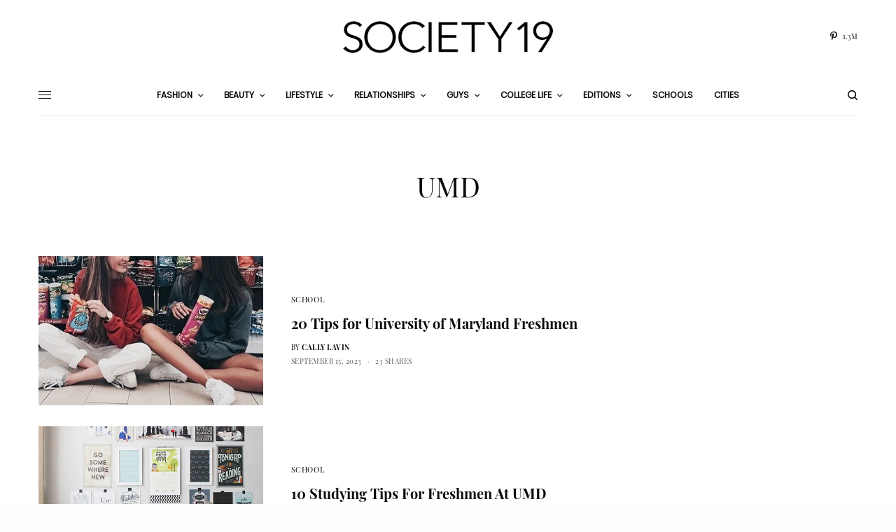

--- FILE ---
content_type: text/html; charset=UTF-8
request_url: https://www.society19.com/tag/umd/page/3/
body_size: 21643
content:
<!doctype html><html lang="en-US"><head><meta charset="UTF-8" /><meta name="viewport" content="width=device-width, initial-scale=1, maximum-scale=1, viewport-fit=cover"><link rel="preload" href="https://www.society19.com/wp-content/themes/fonts/playfair-display-v15-latin-italic.woff2" as="font" type="font/woff2" crossorigin><link rel="preload" href="https://www.society19.com/wp-content/themes/fonts/sumana-v4-latin-regular.woff2" as="font" type="font/woff2" crossorigin><link rel="preload" href="https://www.society19.com/wp-content/themes/fonts/playfair-display-v15-latin-regular.woff2" as="font" type="font/woff2" crossorigin><link rel="preload" href="https://www.society19.com/wp-content/themes/fonts/playfair-display-v15-latin-700.woff2" as="font" type="font/woff2" crossorigin><link rel="preload" href="https://www.society19.com/wp-content/themes/fonts/poppins-v8-latin-regular.woff2" as="font" type="font/woff2" crossorigin><link rel="preload" href="https://www.society19.com/wp-content/themes/fonts/playfair-display-v15-latin-700italic.woff2" as="font" type="font/woff2" crossorigin><link rel="profile" href="http://gmpg.org/xfn/11"><link rel="pingback" href="https://www.society19.com/xmlrpc.php"><meta name='robots' content='index, follow, max-image-preview:large, max-snippet:-1, max-video-preview:-1' /><link media="all" href="https://www.society19.com/wp-content/cache/autoptimize/1/css/autoptimize_f7b1916e371633d1ee3ee220c9382a31.css" rel="stylesheet"><title>UMD Archives - Page 3 of 3 - Society19</title><link rel="canonical" href="https://www.society19.com/tag/umd/page/3/" /><link rel="prev" href="https://www.society19.com/tag/umd/page/2/" /><meta property="og:locale" content="en_US" /><meta property="og:type" content="article" /><meta property="og:title" content="UMD Archives - Page 3 of 3 - Society19" /><meta property="og:url" content="https://www.society19.com/tag/umd/" /><meta property="og:site_name" content="Society19" /><meta property="og:image" content="https://i0.wp.com/www.society19.com/wp-content/uploads/2017/02/society19cover.jpg?fit=750%2C500&ssl=1" /><meta property="og:image:width" content="750" /><meta property="og:image:height" content="500" /><meta property="og:image:type" content="image/jpeg" /><meta name="twitter:card" content="summary_large_image" /><meta name="twitter:site" content="@theSOCIETY19" /> <script type="application/ld+json" class="yoast-schema-graph">{"@context":"https://schema.org","@graph":[{"@type":"CollectionPage","@id":"https://www.society19.com/tag/umd/","url":"https://www.society19.com/tag/umd/page/3/","name":"UMD Archives - Page 3 of 3 - Society19","isPartOf":{"@id":"https://www.society19.com/#website"},"primaryImageOfPage":{"@id":"https://www.society19.com/tag/umd/page/3/#primaryimage"},"image":{"@id":"https://www.society19.com/tag/umd/page/3/#primaryimage"},"thumbnailUrl":"https://i0.wp.com/www.society19.com/wp-content/uploads/2016/03/york-university.jpg?fit=800%2C492&ssl=1","inLanguage":"en-US"},{"@type":"ImageObject","inLanguage":"en-US","@id":"https://www.society19.com/tag/umd/page/3/#primaryimage","url":"https://i0.wp.com/www.society19.com/wp-content/uploads/2016/03/york-university.jpg?fit=800%2C492&ssl=1","contentUrl":"https://i0.wp.com/www.society19.com/wp-content/uploads/2016/03/york-university.jpg?fit=800%2C492&ssl=1","width":800,"height":492,"caption":"20 Tips for University of Maryland Freshmen"},{"@type":"WebSite","@id":"https://www.society19.com/#website","url":"https://www.society19.com/","name":"Society19","description":"","publisher":{"@id":"https://www.society19.com/#organization"},"potentialAction":[{"@type":"SearchAction","target":{"@type":"EntryPoint","urlTemplate":"https://www.society19.com/?s={search_term_string}"},"query-input":{"@type":"PropertyValueSpecification","valueRequired":true,"valueName":"search_term_string"}}],"inLanguage":"en-US"},{"@type":"Organization","@id":"https://www.society19.com/#organization","name":"Society19 Media LLC","url":"https://www.society19.com/","logo":{"@type":"ImageObject","inLanguage":"en-US","@id":"https://www.society19.com/#/schema/logo/image/","url":"https://i1.wp.com/www.society19.com/wp-content/uploads/2017/02/logo_transparent.png?fit=1200%2C360&ssl=1","contentUrl":"https://i1.wp.com/www.society19.com/wp-content/uploads/2017/02/logo_transparent.png?fit=1200%2C360&ssl=1","width":1200,"height":360,"caption":"Society19 Media LLC"},"image":{"@id":"https://www.society19.com/#/schema/logo/image/"},"sameAs":["https://www.facebook.com/TheSociety19/","https://x.com/theSOCIETY19","https://www.instagram.com/society19/","https://www.linkedin.com/company/society19/","https://www.pinterest.com/society19/"]}]}</script> <link rel="amphtml" href="https://www.society19.com/tag/umd/amp/page/3/" /><meta name="generator" content="AMP for WP 1.1.11"/><link rel='dns-prefetch' href='//stats.wp.com' /><link rel='preconnect' href='//www.google-analytics.com' /><link rel='preconnect' href='//c0.wp.com' /><link rel='preconnect' href='//i0.wp.com' /><link href='https://connect.facebook.net' rel='preconnect' /><link href='https://www.facebook.com' rel='preconnect' /><link href='https://assets.pinterest.com' rel='preconnect' /><link href='https://partner.shareaholic.com' rel='preconnect' /><link href='https://graph.facebook.com' rel='preconnect' /><link rel="alternate" type="application/rss+xml" title="Society19 &raquo; Feed" href="https://www.society19.com/feed/" /><link rel="alternate" type="application/rss+xml" title="Society19 &raquo; Comments Feed" href="https://www.society19.com/comments/feed/" /><link rel="preconnect" href="//fonts.gstatic.com/" crossorigin><link rel="alternate" type="application/rss+xml" title="Society19 &raquo; UMD Tag Feed" href="https://www.society19.com/tag/umd/feed/" /><style type="text/css" media="all">.wpautoterms-footer{background-color:#ffffff;text-align:center;}
.wpautoterms-footer a{color:#000000;font-family:Arial, sans-serif;font-size:14px;}
.wpautoterms-footer .separator{color:#cccccc;font-family:Arial, sans-serif;font-size:14px;}</style><style id='wp-img-auto-sizes-contain-inline-css' type='text/css'>img:is([sizes=auto i],[sizes^="auto," i]){contain-intrinsic-size:3000px 1500px}
/*# sourceURL=wp-img-auto-sizes-contain-inline-css */</style><style id='global-styles-inline-css' type='text/css'>:root{--wp--preset--aspect-ratio--square: 1;--wp--preset--aspect-ratio--4-3: 4/3;--wp--preset--aspect-ratio--3-4: 3/4;--wp--preset--aspect-ratio--3-2: 3/2;--wp--preset--aspect-ratio--2-3: 2/3;--wp--preset--aspect-ratio--16-9: 16/9;--wp--preset--aspect-ratio--9-16: 9/16;--wp--preset--color--black: #000000;--wp--preset--color--cyan-bluish-gray: #abb8c3;--wp--preset--color--white: #ffffff;--wp--preset--color--pale-pink: #f78da7;--wp--preset--color--vivid-red: #cf2e2e;--wp--preset--color--luminous-vivid-orange: #ff6900;--wp--preset--color--luminous-vivid-amber: #fcb900;--wp--preset--color--light-green-cyan: #7bdcb5;--wp--preset--color--vivid-green-cyan: #00d084;--wp--preset--color--pale-cyan-blue: #8ed1fc;--wp--preset--color--vivid-cyan-blue: #0693e3;--wp--preset--color--vivid-purple: #9b51e0;--wp--preset--color--thb-accent: #a9a9a9;--wp--preset--gradient--vivid-cyan-blue-to-vivid-purple: linear-gradient(135deg,rgb(6,147,227) 0%,rgb(155,81,224) 100%);--wp--preset--gradient--light-green-cyan-to-vivid-green-cyan: linear-gradient(135deg,rgb(122,220,180) 0%,rgb(0,208,130) 100%);--wp--preset--gradient--luminous-vivid-amber-to-luminous-vivid-orange: linear-gradient(135deg,rgb(252,185,0) 0%,rgb(255,105,0) 100%);--wp--preset--gradient--luminous-vivid-orange-to-vivid-red: linear-gradient(135deg,rgb(255,105,0) 0%,rgb(207,46,46) 100%);--wp--preset--gradient--very-light-gray-to-cyan-bluish-gray: linear-gradient(135deg,rgb(238,238,238) 0%,rgb(169,184,195) 100%);--wp--preset--gradient--cool-to-warm-spectrum: linear-gradient(135deg,rgb(74,234,220) 0%,rgb(151,120,209) 20%,rgb(207,42,186) 40%,rgb(238,44,130) 60%,rgb(251,105,98) 80%,rgb(254,248,76) 100%);--wp--preset--gradient--blush-light-purple: linear-gradient(135deg,rgb(255,206,236) 0%,rgb(152,150,240) 100%);--wp--preset--gradient--blush-bordeaux: linear-gradient(135deg,rgb(254,205,165) 0%,rgb(254,45,45) 50%,rgb(107,0,62) 100%);--wp--preset--gradient--luminous-dusk: linear-gradient(135deg,rgb(255,203,112) 0%,rgb(199,81,192) 50%,rgb(65,88,208) 100%);--wp--preset--gradient--pale-ocean: linear-gradient(135deg,rgb(255,245,203) 0%,rgb(182,227,212) 50%,rgb(51,167,181) 100%);--wp--preset--gradient--electric-grass: linear-gradient(135deg,rgb(202,248,128) 0%,rgb(113,206,126) 100%);--wp--preset--gradient--midnight: linear-gradient(135deg,rgb(2,3,129) 0%,rgb(40,116,252) 100%);--wp--preset--font-size--small: 13px;--wp--preset--font-size--medium: 20px;--wp--preset--font-size--large: 36px;--wp--preset--font-size--x-large: 42px;--wp--preset--spacing--20: 0.44rem;--wp--preset--spacing--30: 0.67rem;--wp--preset--spacing--40: 1rem;--wp--preset--spacing--50: 1.5rem;--wp--preset--spacing--60: 2.25rem;--wp--preset--spacing--70: 3.38rem;--wp--preset--spacing--80: 5.06rem;--wp--preset--shadow--natural: 6px 6px 9px rgba(0, 0, 0, 0.2);--wp--preset--shadow--deep: 12px 12px 50px rgba(0, 0, 0, 0.4);--wp--preset--shadow--sharp: 6px 6px 0px rgba(0, 0, 0, 0.2);--wp--preset--shadow--outlined: 6px 6px 0px -3px rgb(255, 255, 255), 6px 6px rgb(0, 0, 0);--wp--preset--shadow--crisp: 6px 6px 0px rgb(0, 0, 0);}:where(.is-layout-flex){gap: 0.5em;}:where(.is-layout-grid){gap: 0.5em;}body .is-layout-flex{display: flex;}.is-layout-flex{flex-wrap: wrap;align-items: center;}.is-layout-flex > :is(*, div){margin: 0;}body .is-layout-grid{display: grid;}.is-layout-grid > :is(*, div){margin: 0;}:where(.wp-block-columns.is-layout-flex){gap: 2em;}:where(.wp-block-columns.is-layout-grid){gap: 2em;}:where(.wp-block-post-template.is-layout-flex){gap: 1.25em;}:where(.wp-block-post-template.is-layout-grid){gap: 1.25em;}.has-black-color{color: var(--wp--preset--color--black) !important;}.has-cyan-bluish-gray-color{color: var(--wp--preset--color--cyan-bluish-gray) !important;}.has-white-color{color: var(--wp--preset--color--white) !important;}.has-pale-pink-color{color: var(--wp--preset--color--pale-pink) !important;}.has-vivid-red-color{color: var(--wp--preset--color--vivid-red) !important;}.has-luminous-vivid-orange-color{color: var(--wp--preset--color--luminous-vivid-orange) !important;}.has-luminous-vivid-amber-color{color: var(--wp--preset--color--luminous-vivid-amber) !important;}.has-light-green-cyan-color{color: var(--wp--preset--color--light-green-cyan) !important;}.has-vivid-green-cyan-color{color: var(--wp--preset--color--vivid-green-cyan) !important;}.has-pale-cyan-blue-color{color: var(--wp--preset--color--pale-cyan-blue) !important;}.has-vivid-cyan-blue-color{color: var(--wp--preset--color--vivid-cyan-blue) !important;}.has-vivid-purple-color{color: var(--wp--preset--color--vivid-purple) !important;}.has-black-background-color{background-color: var(--wp--preset--color--black) !important;}.has-cyan-bluish-gray-background-color{background-color: var(--wp--preset--color--cyan-bluish-gray) !important;}.has-white-background-color{background-color: var(--wp--preset--color--white) !important;}.has-pale-pink-background-color{background-color: var(--wp--preset--color--pale-pink) !important;}.has-vivid-red-background-color{background-color: var(--wp--preset--color--vivid-red) !important;}.has-luminous-vivid-orange-background-color{background-color: var(--wp--preset--color--luminous-vivid-orange) !important;}.has-luminous-vivid-amber-background-color{background-color: var(--wp--preset--color--luminous-vivid-amber) !important;}.has-light-green-cyan-background-color{background-color: var(--wp--preset--color--light-green-cyan) !important;}.has-vivid-green-cyan-background-color{background-color: var(--wp--preset--color--vivid-green-cyan) !important;}.has-pale-cyan-blue-background-color{background-color: var(--wp--preset--color--pale-cyan-blue) !important;}.has-vivid-cyan-blue-background-color{background-color: var(--wp--preset--color--vivid-cyan-blue) !important;}.has-vivid-purple-background-color{background-color: var(--wp--preset--color--vivid-purple) !important;}.has-black-border-color{border-color: var(--wp--preset--color--black) !important;}.has-cyan-bluish-gray-border-color{border-color: var(--wp--preset--color--cyan-bluish-gray) !important;}.has-white-border-color{border-color: var(--wp--preset--color--white) !important;}.has-pale-pink-border-color{border-color: var(--wp--preset--color--pale-pink) !important;}.has-vivid-red-border-color{border-color: var(--wp--preset--color--vivid-red) !important;}.has-luminous-vivid-orange-border-color{border-color: var(--wp--preset--color--luminous-vivid-orange) !important;}.has-luminous-vivid-amber-border-color{border-color: var(--wp--preset--color--luminous-vivid-amber) !important;}.has-light-green-cyan-border-color{border-color: var(--wp--preset--color--light-green-cyan) !important;}.has-vivid-green-cyan-border-color{border-color: var(--wp--preset--color--vivid-green-cyan) !important;}.has-pale-cyan-blue-border-color{border-color: var(--wp--preset--color--pale-cyan-blue) !important;}.has-vivid-cyan-blue-border-color{border-color: var(--wp--preset--color--vivid-cyan-blue) !important;}.has-vivid-purple-border-color{border-color: var(--wp--preset--color--vivid-purple) !important;}.has-vivid-cyan-blue-to-vivid-purple-gradient-background{background: var(--wp--preset--gradient--vivid-cyan-blue-to-vivid-purple) !important;}.has-light-green-cyan-to-vivid-green-cyan-gradient-background{background: var(--wp--preset--gradient--light-green-cyan-to-vivid-green-cyan) !important;}.has-luminous-vivid-amber-to-luminous-vivid-orange-gradient-background{background: var(--wp--preset--gradient--luminous-vivid-amber-to-luminous-vivid-orange) !important;}.has-luminous-vivid-orange-to-vivid-red-gradient-background{background: var(--wp--preset--gradient--luminous-vivid-orange-to-vivid-red) !important;}.has-very-light-gray-to-cyan-bluish-gray-gradient-background{background: var(--wp--preset--gradient--very-light-gray-to-cyan-bluish-gray) !important;}.has-cool-to-warm-spectrum-gradient-background{background: var(--wp--preset--gradient--cool-to-warm-spectrum) !important;}.has-blush-light-purple-gradient-background{background: var(--wp--preset--gradient--blush-light-purple) !important;}.has-blush-bordeaux-gradient-background{background: var(--wp--preset--gradient--blush-bordeaux) !important;}.has-luminous-dusk-gradient-background{background: var(--wp--preset--gradient--luminous-dusk) !important;}.has-pale-ocean-gradient-background{background: var(--wp--preset--gradient--pale-ocean) !important;}.has-electric-grass-gradient-background{background: var(--wp--preset--gradient--electric-grass) !important;}.has-midnight-gradient-background{background: var(--wp--preset--gradient--midnight) !important;}.has-small-font-size{font-size: var(--wp--preset--font-size--small) !important;}.has-medium-font-size{font-size: var(--wp--preset--font-size--medium) !important;}.has-large-font-size{font-size: var(--wp--preset--font-size--large) !important;}.has-x-large-font-size{font-size: var(--wp--preset--font-size--x-large) !important;}
/*# sourceURL=global-styles-inline-css */</style><style id='classic-theme-styles-inline-css' type='text/css'>/*! This file is auto-generated */
.wp-block-button__link{color:#fff;background-color:#32373c;border-radius:9999px;box-shadow:none;text-decoration:none;padding:calc(.667em + 2px) calc(1.333em + 2px);font-size:1.125em}.wp-block-file__button{background:#32373c;color:#fff;text-decoration:none}
/*# sourceURL=/wp-includes/css/classic-themes.min.css */</style><style id='thb-app-inline-css' type='text/css'>body,h1, .h1, h2, .h2, h3, .h3, h4, .h4, h5, .h5, h6, .h6,.thb-lightbox-button .thb-lightbox-text,.post .post-category,.post.thumbnail-seealso .thb-seealso-text,.thb-entry-footer,.smart-list .smart-list-title .smart-list-count,.smart-list .thb-smart-list-content .smart-list-count,.thb-carousel.bottom-arrows .slick-bottom-arrows,.thb-hotspot-container,.thb-pin-it-container .thb-pin-it,label,input[type="text"],input[type="password"],input[type="date"],input[type="datetime"],input[type="email"],input[type="number"],input[type="search"],input[type="tel"],input[type="time"],input[type="url"],textarea,.testimonial-author,.thb-article-sponsors,input[type="submit"],submit,.button,.btn,.btn-block,.btn-text,.post .post-gallery .thb-post-icon,.post .thb-post-bottom,.woocommerce-MyAccount-navigation,.featured_image_credit,.widget .thb-widget-title,.thb-readmore .thb-readmore-title,.widget.thb_widget_instagram .thb-instagram-header,.widget.thb_widget_instagram .thb-instagram-footer,.thb-instagram-row figure .instagram-link,.widget.thb_widget_top_reviews .post .widget-review-title-holder .thb-widget-score,.thb-instagram-row figure,.widget.thb_widget_top_categories .thb-widget-category-link .thb-widget-category-name,.widget.thb_widget_twitter .thb-twitter-user,.widget.thb_widget_twitter .thb-tweet .thb-tweet-time,.widget.thb_widget_twitter .thb-tweet .thb-tweet-actions,.thb-social-links-container,.login-page-form,.woocommerce .woocommerce-form-login .lost_password,.woocommerce-message, .woocommerce-error, .woocommerce-notice, .woocommerce-info,.woocommerce-success,.select2,.woocommerce-MyAccount-content legend,.shop_table,.thb-lightbox-button .thb-lightbox-thumbs,.post.thumbnail-style6 .post-gallery .now-playing,.widget.thb_widget_top_reviews .post .widget-review-title-holder .thb-widget-score strong,.post.thumbnail-style8 .thumb_large_count,.post.thumbnail-style4 .thumb_count,.post .thb-read-more {font-family:Playfair Display, 'BlinkMacSystemFont', -apple-system, 'Roboto', 'Lucida Sans';}.post-title h1,.post-title h2,.post-title h3,.post-title h4,.post-title h5,.post-title h6 {font-family:Playfair Display, 'BlinkMacSystemFont', -apple-system, 'Roboto', 'Lucida Sans';}.post-content,.post-excerpt,.thb-article-subscribe p,.thb-article-author p,.commentlist .comment p, .commentlist .review p,.thb-executive-summary,.thb-newsletter-form p,.search-title p,.thb-product-detail .product-information .woocommerce-product-details__short-description,.widget:not(.woocommerce) p,.thb-author-info .thb-author-page-description p,.wpb_text_column,.no-vc,.woocommerce-tabs .wc-tab,.woocommerce-tabs .wc-tab p:not(.stars),.thb-pricing-table .pricing-container .pricing-description,.content404 p,.subfooter p {font-family:Sumana, 'BlinkMacSystemFont', -apple-system, 'Roboto', 'Lucida Sans';}.thb-full-menu {font-family:Poppins, 'BlinkMacSystemFont', -apple-system, 'Roboto', 'Lucida Sans';}.thb-mobile-menu,.thb-secondary-menu {font-family:Poppins, 'BlinkMacSystemFont', -apple-system, 'Roboto', 'Lucida Sans';}.thb-dropcap-on .post-detail .post-content>p:first-of-type:first-letter,.thb-dropcap-on .post-detail .post-content>.row:first-of-type .columns:first-of-type .wpb_text_column:first-of-type .wpb_wrapper>p:first-of-type:first-letter {}.widget.style1 .thb-widget-title,.widget.style2 .thb-widget-title,.widget.style3 .thb-widget-title {font-family:Playfair Display, 'BlinkMacSystemFont', -apple-system, 'Roboto', 'Lucida Sans';}em {}label {}input[type="submit"],submit,.button,.btn,.btn-block,.btn-text {font-family:Poppins, 'BlinkMacSystemFont', -apple-system, 'Roboto', 'Lucida Sans';}.article-container .post-content,.article-container .post-content p:not(.wp-block-cover-text) {}.post .post-category {}.post-detail .thb-executive-summary li {}.post .post-excerpt {}.thb-full-menu>li>a:not(.logolink) {}.thb-full-menu li .sub-menu li a {}.thb-mobile-menu>li>a {}.thb-mobile-menu .sub-menu a {}.thb-secondary-menu a {}#mobile-menu .menu-footer {}#mobile-menu .thb-social-links-container .thb-social-link-wrap .thb-social-link .thb-social-icon-container {}.widget .thb-widget-title,.widget.style2 .thb-widget-title,.widget.style3 .thb-widget-title{}.footer .widget .thb-widget-title,.footer .widget.style2 .thb-widget-title,.footer .widget.style3 .thb-widget-title {}.footer .widget,.footer .widget p {}.subfooter .thb-full-menu>li>a:not(.logolink) {}.subfooter p {}.subfooter .thb-social-links-container.thb-social-horizontal .thb-social-link-wrap .thb-social-icon-container,.subfooter.style6 .thb-social-links-container.thb-social-horizontal .thb-social-link-wrap .thb-social-icon-container {}#scroll_to_top {}.search-title p {}@media screen and (min-width:1024px) {h1,.h1 {}}h1,.h1 {}@media screen and (min-width:1024px) {h2 {font-weight:500;}}h2 {}@media screen and (min-width:1024px) {h3 {}}h3 {}@media screen and (min-width:1024px) {h4 {}}h4 {}@media screen and (min-width:1024px) {h5 {}}h5 {}h6 {}.logo-holder .logolink .logoimg {max-height:px;}.logo-holder .logolink .logoimg[src$=".svg"] {max-height:100%;height:px;}@media screen and (max-width:1023px) {.header.header-mobile .logo-holder .logolink .logoimg {max-height:px;}.header.header-mobile .logo-holder .logolink .logoimg[src$=".svg"] {max-height:100%;height:px;}}.header.fixed:not(.header-mobile) .logo-holder .logolink .logoimg {max-height:px;}.header.fixed:not(.header-mobile) .logo-holder .logolink .logoimg {max-height:100%;height:px;}.thb-full-menu>li+li {margin-left:30px}a:hover,h1 small, h2 small, h3 small, h4 small, h5 small, h6 small,h1 small a, h2 small a, h3 small a, h4 small a, h5 small a, h6 small a,.secondary-area .thb-follow-holder .sub-menu .subscribe_part .thb-newsletter-form h4,.secondary-area .thb-follow-holder .sub-menu .subscribe_part .thb-newsletter-form .newsletter-form .btn:hover,.thb-full-menu.thb-standard > li.current-menu-item:not(.has-hash) > a,.thb-full-menu > li > a:not(.logolink)[data-filter].active,.thb-dropdown-color-dark .thb-full-menu .sub-menu li a:hover,#mobile-menu.dark .thb-mobile-menu > li > a:hover,#mobile-menu.dark .sub-menu a:hover,#mobile-menu.dark .thb-secondary-menu a:hover,.thb-secondary-menu a:hover,.post .thb-read-more:hover,.post:not(.white-post-content) .thb-post-bottom.sponsored-bottom ul li,.post:not(.white-post-content) .thb-post-bottom .post-share:hover,.thb-dropcap-on .post-detail .post-content>p:first-of-type:first-letter,.thb-dropcap-on .post-detail .post-content>.row:first-of-type .columns:first-of-type .wpb_text_column:first-of-type .wpb_wrapper>p:first-of-type:first-letter,.post-detail .thb-executive-summary li:before,.thb-readmore p a,input[type="submit"].white:hover,.button.white:hover,.btn.white:hover,input[type="submit"].style2.accent,.button.style2.accent,.btn.style2.accent,.search-title h1 strong,.thb-author-page-meta a:hover,.widget.thb_widget_top_reviews .post .widget-review-title-holder .thb-widget-score strong,.thb-autotype .thb-autotype-entry,.thb_location_container.row .thb_location h5,.thb-page-menu li:hover a, .thb-page-menu li.current_page_item a,.thb-tabs.style3 .vc_tta-panel-heading h4 a:hover,.thb-tabs.style3 .vc_tta-panel-heading h4 a.active,.thb-tabs.style4 .vc_tta-panel-heading h4 a:hover,.thb-tabs.style4 .vc_tta-panel-heading h4 a.active,.thb-iconbox.top.type5 .iconbox-content .thb-read-more,.thb-testimonials.style7 .testimonial-author cite,.thb-testimonials.style7 .testimonial-author span,.thb-article-reactions .row .columns .thb-reaction.active .thb-reaction-count,.thb-article-sponsors .sponsored-by,.thb-cookie-bar .thb-cookie-text a,.thb-pricing-table.style2 .pricing-container .thb_pricing_head .thb-price,.thb-hotspot-container .product-hotspots .product-title .hotspots-buynow,.plyr--full-ui input[type=range],.woocommerce-checkout-payment .wc_payment_methods .wc_payment_method.payment_method_paypal .about_paypal,.has-thb-accent-color,.wp-block-button .wp-block-button__link.has-thb-accent-color {color:#a9a9a9;}.columns.thb-light-column .thb-newsletter-form .btn:hover,.secondary-area .thb-trending-holder .thb-full-menu li.menu-item-has-children .sub-menu .thb-trending .thb-trending-tabs a.active,.thb-full-menu.thb-line-marker > li > a:before,#mobile-menu.dark .widget.thb_widget_subscribe .btn:hover,.post .thb-read-more:after,.post.style4 .post-gallery:after,.post.style5 .post-inner-content,.post.style13 .post-gallery:after,.smart-list .smart-list-title .smart-list-count,.smart-list.smart-list-v3 .thb-smart-list-nav .arrow:not(.disabled):hover,.thb-custom-checkbox input[type="checkbox"]:checked + label:before,input[type="submit"]:not(.white):not(.grey):not(.style2):not(.white):not(.add_to_cart_button):not(.accent):hover,.button:not(.white):not(.grey):not(.style2):not(.white):not(.add_to_cart_button):not(.accent):hover,.btn:not(.white):not(.grey):not(.style2):not(.white):not(.add_to_cart_button):not(.accent):hover,input[type="submit"].grey:hover,.button.grey:hover,.btn.grey:hover,input[type="submit"].accent, input[type="submit"].checkout,.button.accent,.button.checkout,.btn.accent,.btn.checkout,input[type="submit"].style2.accent:hover,.button.style2.accent:hover,.btn.style2.accent:hover,.btn-text.style3 .circle-btn,.widget.thb_widget_top_categories .thb-widget-category-link:hover .thb-widget-category-name,.thb-progressbar .thb-progress span,.thb-page-menu.style1 li:hover a, .thb-page-menu.style1 li.current_page_item a,.thb-client-row.thb-opacity.with-accent .thb-client:hover,.thb-client-row .style4 .accent-color,.thb-tabs.style1 .vc_tta-panel-heading h4 a:before,.thb-testimonials.style7 .thb-carousel .slick-dots .select,.thb-categorylinks.style2 a:after,.thb-category-card:hover,.thb-hotspot-container .thb-hotspot.pin-accent,.pagination ul .page-numbers.current, .pagination ul .page-numbers:not(.dots):hover,.pagination .nav-links .page-numbers.current,.pagination .nav-links .page-numbers:not(.dots):hover,.woocommerce-pagination ul .page-numbers.current,.woocommerce-pagination ul .page-numbers:not(.dots):hover,.woocommerce-pagination .nav-links .page-numbers.current,.woocommerce-pagination .nav-links .page-numbers:not(.dots):hover,.plyr__control--overlaid,.plyr--video .plyr__control.plyr__tab-focus, .plyr--video .plyr__control:hover, .plyr--video .plyr__control[aria-expanded=true],.badge.onsale,.demo_store,.products .product .product_after_title .button:hover:after,.woocommerce-MyAccount-navigation ul li:hover a, .woocommerce-MyAccount-navigation ul li.is-active a,.has-thb-accent-background-color,.wp-block-button .wp-block-button__link.has-thb-accent-background-color {background-color:#a9a9a9;}.thb-dark-mode-on .btn.grey:hover,.thb-dark-mode-on .thb-pricing-table.style2 .pricing-container .btn:hover,.thb-dark-mode-on .woocommerce-checkout-payment .wc_payment_methods+.place-order .button:hover {background-color:#a9a9a9;}input[type="submit"].accent:hover, input[type="submit"].checkout:hover,.button.accent:hover,.button.checkout:hover,.btn.accent:hover,.btn.checkout:hover {background-color:#989898;}.post-detail .post-split-title-container,.thb-article-reactions .row .columns .thb-reaction.active .thb-reaction-image,.secondary-area .thb-follow-holder .sub-menu .subscribe_part {background-color:rgba(169,169,169, 0.05) !important;}.post.style6.style6-bg .post-inner-content {background-color:rgba(169,169,169, 0.15);}.thb-lightbox-button:hover {background-color:rgba(169,169,169, 0.05);}.thb-tabs.style3 .vc_tta-panel-heading h4 a:before {background-color:rgba(169,169,169, 0.4);}.secondary-area .thb-trending-holder .thb-full-menu li.menu-item-has-children .sub-menu .thb-trending .thb-trending-tabs a.active,.post .post-title a:hover > span,.post.sticky .post-title a>span,.thb-lightbox-button:hover,.thb-custom-checkbox label:before,input[type="submit"].style2.accent,.button.style2.accent,.btn.style2.accent,.thb-page-menu.style1 li:hover a, .thb-page-menu.style1 li.current_page_item a,.thb-client-row.has-border.thb-opacity.with-accent .thb-client:hover,.thb-iconbox.top.type5,.thb-article-reactions .row .columns .thb-reaction:hover .thb-reaction-image,.thb-article-reactions .row .columns .thb-reaction.active .thb-reaction-image,.pagination ul .page-numbers.current, .pagination ul .page-numbers:not(.dots):hover,.pagination .nav-links .page-numbers.current,.pagination .nav-links .page-numbers:not(.dots):hover,.woocommerce-pagination ul .page-numbers.current,.woocommerce-pagination ul .page-numbers:not(.dots):hover,.woocommerce-pagination .nav-links .page-numbers.current,.woocommerce-pagination .nav-links .page-numbers:not(.dots):hover,.woocommerce-MyAccount-navigation ul li:hover a, .woocommerce-MyAccount-navigation ul li.is-active a {border-color:#a9a9a9;}.thb-page-menu.style1 li:hover + li a, .thb-page-menu.style1 li.current_page_item + li a,.woocommerce-MyAccount-navigation ul li:hover + li a, .woocommerce-MyAccount-navigation ul li.is-active + li a {border-top-color:#a9a9a9;}.text-underline-style:after, .post-detail .post-content > p > a:after, .post-detail .post-content>ul:not([class])>li>a:after, .post-detail .post-content>ol:not([class])>li>a:after, .wpb_text_column p > a:after, .smart-list .thb-smart-list-content p > a:after, .post-gallery-content .thb-content-row .columns.image-text p>a:after {border-bottom-color:#a9a9a9;}.secondary-area .thb-trending-holder .thb-full-menu li.menu-item-has-children .sub-menu .thb-trending .thb-trending-tabs a.active + a {border-left-color:#a9a9a9;}.header.fixed .thb-reading-indicator .thb-indicator .indicator-hover,.header.fixed .thb-reading-indicator .thb-indicator .indicator-arrow,.commentlist .comment .reply a:hover svg path,.commentlist .review .reply a:hover svg path,.btn-text.style4 .arrow svg:first-child,.thb-iconbox.top.type5 .iconbox-content .thb-read-more svg,.thb-iconbox.top.type5 .iconbox-content .thb-read-more svg .bar,.thb-article-review.style2 .thb-article-figure .thb-average .thb-hexagon path {fill:#a9a9a9;}@media screen and (-ms-high-contrast:active), (-ms-high-contrast:none) {.header.fixed .thb-reading-indicator:hover .thb-indicator .indicator-hover {fill:#a9a9a9;}}.header.fixed .thb-reading-indicator .thb-indicator .indicator-fill {stroke:#a9a9a9;}.thb-tabs.style2 .vc_tta-panel-heading h4 a.active {-moz-box-shadow:inset 0 -3px 0 #a9a9a9, 0 1px 0 #a9a9a9;-webkit-box-shadow:inset 0 -3px 0 #a9a9a9, 0 1px 0 #a9a9a9;box-shadow:inset 0 -3px 0 #a9a9a9, 0 1px 0 #a9a9a9;}.page-id-5442 #wrapper div[role="main"],.postid-5442 #wrapper div[role="main"] {}.header.style1 .header-menu-row,.header.style2 .thb-navbar,.header.style3 .row.menu-row,.header.style5 .header-menu-row,.header.style7 .header-menu-row {background-color:#ffffff !important;}
/*# sourceURL=thb-app-inline-css */</style> <script type="text/javascript" src="https://www.society19.com/wp-includes/js/jquery/jquery.min.js" id="jquery-core-js"></script> <script></script><link rel="https://api.w.org/" href="https://www.society19.com/wp-json/" /><link rel="alternate" title="JSON" type="application/json" href="https://www.society19.com/wp-json/wp/v2/tags/5442" /><link rel="EditURI" type="application/rsd+xml" title="RSD" href="https://www.society19.com/xmlrpc.php?rsd" /><meta name="generator" content="WordPress 6.9" /><style>img#wpstats{display:none}</style><style type="text/css">body.custom-background #wrapper div[role="main"] { background-color: #ffffff; }</style><link rel="icon" href="https://i0.wp.com/www.society19.com/wp-content/uploads/2020/03/cropped-s19bloggers.png?fit=32%2C32&#038;ssl=1" sizes="32x32" /><link rel="icon" href="https://i0.wp.com/www.society19.com/wp-content/uploads/2020/03/cropped-s19bloggers.png?fit=192%2C192&#038;ssl=1" sizes="192x192" /><link rel="apple-touch-icon" href="https://i0.wp.com/www.society19.com/wp-content/uploads/2020/03/cropped-s19bloggers.png?resize=180%2C180&#038;ssl=1" /><meta name="msapplication-TileImage" content="https://i0.wp.com/www.society19.com/wp-content/uploads/2020/03/cropped-s19bloggers.png?fit=270%2C270&#038;ssl=1" /> <noscript><style>.wpb_animate_when_almost_visible { opacity: 1; }</style></noscript><style>.ai-close {position: relative;}
.ai-close-button {position: absolute; top: -11px; right: -11px; width: 24px; height: 24px; background: url(https://www.society19.com/wp-content/plugins/ad-inserter-pro/css/images/close-button.png) no-repeat center center; cursor: pointer; z-index: 9; display: none;}
.ai-close-show {display: block;}
.ai-close-left {right: unset; left: -11px;}
.ai-close-bottom {top: unset; bottom: -10px;}
.ai-close-none {visibility: hidden;}
.ai-close-fit {width: fit-content; width: -moz-fit-content;}</style> <script async='async' src='https://www.googletagservices.com/tag/js/gpt.js'></script> <script>// Load APS library 
!function(a9,a,p,s,t,A,g){if(a[a9])return;function q(c,r){a[a9]._Q.push([c,r])}a[a9]={init:function(){q("i",arguments)},fetchBids:function(){q("f",arguments)},setDisplayBids:function(){},targetingKeys:function(){return[]},_Q:[]};A=p.createElement(s);A.async=!0;A.src=t;g=p.getElementsByTagName(s)[0];g.parentNode.insertBefore(A,g)}("apstag",window,document,"script","//c.amazon-adsystem.com/aax2/apstag.js");

/** To activate this feature, you will need to add a parameter to your apstag.init function. 
The parameter is simplerGPT and it needs to be set to true: **/
apstag.init({
     pubID: '596dbe38-7040-43c0-9009-f300d31e9714', // enter your unique publisher id 
     adServer: 'googletag',
     simplerGPT: true
 });

//Define googletag and the cmd array
var googletag = googletag || {};
googletag.cmd = googletag.cmd || [];

/** declare slot variables outside function scope
so that our bid request function can access them (for method 2) **/
var slot1;
var slot2;

googletag.cmd.push(function() {
  var mapping = googletag.sizeMapping().
    addSize([1024, 800], [[300, 600]]).
    addSize([800, 400], [[300, 250]]).
    addSize([0, 0], []). 
    build();

  var mapping2 = googletag.sizeMapping().
    addSize([1024, 800], [[970, 250]]).
    addSize([800, 400], [[728, 90]]).
    addSize([0, 0], []).
    build();


 
  googletag.pubads().disableInitialLoad();
  googletag.pubads().collapseEmptyDivs();
  googletag.enableServices();
});

// Method 1: Construct bids for all defined slots and then make the DFP request
googletag.cmd.push(function(){ 
  apstag.fetchBids({ 
  timeout: 2000 }, 
    function(bids) {
      apstag.setDisplayBids(); 
      googletag.pubads().refresh();
  }); 
});</script> </head><body class="archive paged tag tag-umd tag-5442 paged-3 tag-paged-3 wp-theme-theissue wp-child-theme-theissue-child fixed-header-on fixed-header-scroll-off thb-dropdown-color-dark right-click-off thb-borders-off thb-pinit-on thb-boxed-off thb-dark-mode-off thb-capitalize-off thb-parallax-off thb-single-product-ajax-on thb-article-sidebar-mobile-off the-issue-child-theme wpb-js-composer js-comp-ver-8.7.1 vc_responsive"><div id="wrapper" class="thb-page-transition-off"><header class="header fixed fixed-style1 header-full-width main-header-style1 fixed-header-full-width-on light-header thb-fixed-shadow-style1"><div class="row full-width-row"><div class="small-12 columns"><div class="thb-navbar"><div class="fixed-logo-holder"><div class="mobile-toggle-holder"><div class="mobile-toggle"> <span></span><span></span><span></span></div></div><div class="logo-holder fixed-logo-holder"> <a href="https://www.society19.com/" class="logolink" title="Society19"> <img src="https://www.society19.com/wp-content/uploads/2017.bak/02/logosmall.png" class="logoimg logo-dark" alt="Society19" data-logo-alt="https://www.society19.com/wp-content/uploads/2017.bak/02/logosmall.png" /> </a></div></div><nav class="full-menu"><ul id="menu-main-menu" class="thb-full-menu thb-standard"><li id="menu-item-116065" class="menu-item menu-item-type-taxonomy menu-item-object-category menu-item-has-children menu-item-116065"><a href="https://www.society19.com/fashion/"><span>Fashion</span></a><ul class="sub-menu "><li id="menu-item-116071" class="menu-item menu-item-type-taxonomy menu-item-object-category menu-item-116071"><a href="https://www.society19.com/men/"><span>Men&#8217;s Fashion</span></a></li><li id="menu-item-116072" class="menu-item menu-item-type-taxonomy menu-item-object-category menu-item-116072"><a href="https://www.society19.com/fashion-trends/"><span>Women&#8217;s Fashion</span></a></li><li id="menu-item-116073" class="menu-item menu-item-type-taxonomy menu-item-object-category menu-item-116073"><a href="https://www.society19.com/shopping-tips/"><span>Shopping Tips</span></a></li></ul></li><li id="menu-item-116063" class="menu-item menu-item-type-taxonomy menu-item-object-category menu-item-has-children menu-item-116063"><a href="https://www.society19.com/beauty/"><span>Beauty</span></a><ul class="sub-menu "><li id="menu-item-116074" class="menu-item menu-item-type-taxonomy menu-item-object-category menu-item-116074"><a href="https://www.society19.com/makeup/"><span>Makeup</span></a></li><li id="menu-item-116075" class="menu-item menu-item-type-taxonomy menu-item-object-category menu-item-116075"><a href="https://www.society19.com/hair/"><span>Hair</span></a></li><li id="menu-item-116076" class="menu-item menu-item-type-taxonomy menu-item-object-category menu-item-116076"><a href="https://www.society19.com/nails/"><span>Nails</span></a></li></ul></li><li id="menu-item-139058" class="menu-item menu-item-type-taxonomy menu-item-object-category menu-item-has-children menu-item-139058"><a href="https://www.society19.com/lifestyle/"><span>Lifestyle</span></a><ul class="sub-menu "><li id="menu-item-139059" class="menu-item menu-item-type-taxonomy menu-item-object-category menu-item-139059"><a href="https://www.society19.com/lifestyle/horoscopes/"><span>Horoscopes</span></a></li><li id="menu-item-139060" class="menu-item menu-item-type-taxonomy menu-item-object-category menu-item-139060"><a href="https://www.society19.com/lifestyle/quizzes/"><span>Quizzes</span></a></li><li id="menu-item-116068" class="menu-item menu-item-type-taxonomy menu-item-object-category menu-item-116068"><a href="https://www.society19.com/health-fitness/"><span>Health &#038; Fitness</span></a></li><li id="menu-item-117257" class="menu-item menu-item-type-taxonomy menu-item-object-category menu-item-117257"><a href="https://www.society19.com/exercise/"><span>Fitness</span></a></li><li id="menu-item-117258" class="menu-item menu-item-type-taxonomy menu-item-object-category menu-item-117258"><a href="https://www.society19.com/food/"><span>Food &#038; Drink</span></a></li><li id="menu-item-116069" class="menu-item menu-item-type-taxonomy menu-item-object-category menu-item-116069"><a href="https://www.society19.com/travel/"><span>Travel</span></a></li><li id="menu-item-154672" class="menu-item menu-item-type-taxonomy menu-item-object-category menu-item-154672"><a href="https://www.society19.com/lifestyle/girlboss/"><span>GirlBoss</span></a></li></ul></li><li id="menu-item-116067" class="menu-item menu-item-type-taxonomy menu-item-object-category menu-item-has-children menu-item-116067"><a href="https://www.society19.com/dating-relationships/"><span>Relationships</span></a><ul class="sub-menu "><li id="menu-item-116066" class="menu-item menu-item-type-taxonomy menu-item-object-category menu-item-116066"><a href="https://www.society19.com/graded-r/"><span>Rated R</span></a></li></ul></li><li id="menu-item-146571" class="menu-item menu-item-type-taxonomy menu-item-object-category menu-item-has-children menu-item-146571"><a href="https://www.society19.com/guys/"><span>Guys</span></a><ul class="sub-menu "><li id="menu-item-146572" class="menu-item menu-item-type-taxonomy menu-item-object-category menu-item-146572"><a href="https://www.society19.com/guys/mens-grooming/"><span>Grooming</span></a></li><li id="menu-item-146573" class="menu-item menu-item-type-taxonomy menu-item-object-category menu-item-146573"><a href="https://www.society19.com/guys/mens-health-fitness/"><span>Health &#038; Fitness</span></a></li><li id="menu-item-146574" class="menu-item menu-item-type-taxonomy menu-item-object-category menu-item-146574"><a href="https://www.society19.com/guys/mens-life/"><span>Lifestyle</span></a></li><li id="menu-item-146577" class="menu-item menu-item-type-taxonomy menu-item-object-category menu-item-146577"><a href="https://www.society19.com/guys/mens-sex-dating/"><span>Sex &#038; Dating</span></a></li></ul></li><li id="menu-item-119059" class="menu-item menu-item-type-taxonomy menu-item-object-category menu-item-has-children menu-item-119059"><a href="https://www.society19.com/college-life/"><span>College Life</span></a><ul class="sub-menu "><li id="menu-item-119065" class="menu-item menu-item-type-taxonomy menu-item-object-category menu-item-119065"><a href="https://www.society19.com/academics/"><span>Academics</span></a></li><li id="menu-item-119066" class="menu-item menu-item-type-taxonomy menu-item-object-category menu-item-119066"><a href="https://www.society19.com/after-college/"><span>After College</span></a></li><li id="menu-item-235556" class="menu-item menu-item-type-taxonomy menu-item-object-category menu-item-235556"><a href="https://www.society19.com/college-finance/"><span>College Finance</span></a></li><li id="menu-item-119061" class="menu-item menu-item-type-taxonomy menu-item-object-category menu-item-119061"><a href="https://www.society19.com/dorms/"><span>Dorm Life</span></a></li><li id="menu-item-119062" class="menu-item menu-item-type-taxonomy menu-item-object-category menu-item-119062"><a href="https://www.society19.com/greek-life/"><span>Greek Life</span></a></li><li id="menu-item-119063" class="menu-item menu-item-type-taxonomy menu-item-object-category menu-item-119063"><a href="https://www.society19.com/jobs-jobs-hunting/"><span>Jobs &#038; Jobs Hunting</span></a></li><li id="menu-item-119064" class="menu-item menu-item-type-taxonomy menu-item-object-category menu-item-119064"><a href="https://www.society19.com/life-in-the-real-world/"><span>Life in the Real World</span></a></li></ul></li><li id="menu-item-224914" class="menu-item menu-item-type-custom menu-item-object-custom menu-item-has-children menu-item-224914"><a href="#"><span>Editions</span></a><ul class="sub-menu "><li id="menu-item-224915" class="menu-item menu-item-type-custom menu-item-object-custom menu-item-224915"><a href="https://www.society19.com/au"><span>Australia</span></a></li><li id="menu-item-224916" class="menu-item menu-item-type-custom menu-item-object-custom menu-item-224916"><a href="https://www.society19.com/ca"><span>Canada</span></a></li><li id="menu-item-224917" class="menu-item menu-item-type-custom menu-item-object-custom menu-item-224917"><a href="https://www.society19.com/fr"><span>France</span></a></li><li id="menu-item-224918" class="menu-item menu-item-type-custom menu-item-object-custom menu-item-224918"><a href="https://www.society19.com/uk"><span>United Kingdom</span></a></li></ul></li><li class="menu-item menu-item-type-taxonomy menu-item-object-category td-menu-item td-normal-menu menu-item-119060"><a class="amodal" data-toggle="modal" data-target="#schools" href="javascript:;">Schools</a></li><li class="menu-item menu-item-type-taxonomy menu-item-object-categ3ory td-menu-item td-normal-menu menu-item-119061"><a class="amodal" data-toggle="modal" data-target="#cities" href="javascript:;">Cities</a></li></ul></nav><div class="secondary-area"><div class="thb-search-holder"> <svg version="1.1" class="thb-search-icon" xmlns="http://www.w3.org/2000/svg" xmlns:xlink="http://www.w3.org/1999/xlink" x="0px" y="0px" viewBox="0 0 14 14" enable-background="new 0 0 14 14" xml:space="preserve" width="14" height="14"> <path d="M13.8,12.7l-3-3c0.8-1,1.3-2.3,1.3-3.8c0-3.3-2.7-6-6.1-6C2.7,0,0,2.7,0,6c0,3.3,2.7,6,6.1,6c1.4,0,2.6-0.5,3.6-1.2l3,3
 c0.1,0.1,0.3,0.2,0.5,0.2c0.2,0,0.4-0.1,0.5-0.2C14.1,13.5,14.1,13,13.8,12.7z M1.5,6c0-2.5,2-4.5,4.5-4.5c2.5,0,4.5,2,4.5,4.5
 c0,2.5-2,4.5-4.5,4.5C3.5,10.5,1.5,8.5,1.5,6z"/> </svg></div></div></div></div></div></header><div class="mobile-header-holder"><header class="header header-mobile header-mobile-style1 light-header"><div class="row"><div class="small-3 columns"><div class="mobile-toggle-holder"><div class="mobile-toggle"> <span></span><span></span><span></span></div></div></div><div class="small-6 columns"><div class="logo-holder mobile-logo-holder"> <a href="https://www.society19.com/" class="logolink" title="Society19"> <img src="https://www.society19.com/wp-content/uploads/2017/02/logo_transparent_h90.png" class="logoimg logo-dark" alt="Society19" data-logo-alt="https://www.society19.com/wp-content/uploads/2017/02/logo_transparent_h90.png" /> </a></div></div><div class="small-3 columns"><div class="secondary-area"><div class="thb-search-holder"> <svg version="1.1" class="thb-search-icon" xmlns="http://www.w3.org/2000/svg" xmlns:xlink="http://www.w3.org/1999/xlink" x="0px" y="0px" viewBox="0 0 14 14" enable-background="new 0 0 14 14" xml:space="preserve" width="14" height="14"> <path d="M13.8,12.7l-3-3c0.8-1,1.3-2.3,1.3-3.8c0-3.3-2.7-6-6.1-6C2.7,0,0,2.7,0,6c0,3.3,2.7,6,6.1,6c1.4,0,2.6-0.5,3.6-1.2l3,3
 c0.1,0.1,0.3,0.2,0.5,0.2c0.2,0,0.4-0.1,0.5-0.2C14.1,13.5,14.1,13,13.8,12.7z M1.5,6c0-2.5,2-4.5,4.5-4.5c2.5,0,4.5,2,4.5,4.5
 c0,2.5-2,4.5-4.5,4.5C3.5,10.5,1.5,8.5,1.5,6z"/> </svg></div></div></div></div></header></div><header class="header style1 thb-main-header light-header"><div class="header-logo-row"><div class="row align-middle"><div class="small-4 columns"></div><div class="small-4 columns"><div class="logo-holder"> <a href="https://www.society19.com/" class="logolink" title="Society19"> <img src="https://www.society19.com/wp-content/uploads/2019.old/02/logo_transparent_h46.png" class="logoimg logo-dark" alt="Society19" data-logo-alt="https://www.society19.com/wp-content/uploads/2019.old/02/logo_transparent_h46.png" /> </a></div></div><div class="small-4 columns"><div class="thb_header_right"><div class="thb-social-links-container thb-social-horizontal mono-icons-horizontal"><div class="thb-social-link-wrap"> <a href="https://pinterest.com/society19" target="_blank" class="thb-social-link social-link-pinterest" rel="noreferrer"><div class="thb-social-label-container"><div class="thb-social-icon-container"><i class="thb-icon-pinterest"></i></div><div class="thb-social-label">Pinterest</div></div><div class="thb-social-count"> 1.3M</div> </a></div></div></div></div></div></div><div class="header-menu-row"><div class="row"><div class="small-12 columns"><div class="thb-navbar"><div class="mobile-toggle-holder"><div class="mobile-toggle"> <span></span><span></span><span></span></div></div><nav class="full-menu"><ul id="menu-main-menu-1" class="thb-full-menu thb-standard"><li class="menu-item menu-item-type-taxonomy menu-item-object-category menu-item-has-children menu-item-116065"><a href="https://www.society19.com/fashion/"><span>Fashion</span></a><ul class="sub-menu "><li class="menu-item menu-item-type-taxonomy menu-item-object-category menu-item-116071"><a href="https://www.society19.com/men/"><span>Men&#8217;s Fashion</span></a></li><li class="menu-item menu-item-type-taxonomy menu-item-object-category menu-item-116072"><a href="https://www.society19.com/fashion-trends/"><span>Women&#8217;s Fashion</span></a></li><li class="menu-item menu-item-type-taxonomy menu-item-object-category menu-item-116073"><a href="https://www.society19.com/shopping-tips/"><span>Shopping Tips</span></a></li></ul></li><li class="menu-item menu-item-type-taxonomy menu-item-object-category menu-item-has-children menu-item-116063"><a href="https://www.society19.com/beauty/"><span>Beauty</span></a><ul class="sub-menu "><li class="menu-item menu-item-type-taxonomy menu-item-object-category menu-item-116074"><a href="https://www.society19.com/makeup/"><span>Makeup</span></a></li><li class="menu-item menu-item-type-taxonomy menu-item-object-category menu-item-116075"><a href="https://www.society19.com/hair/"><span>Hair</span></a></li><li class="menu-item menu-item-type-taxonomy menu-item-object-category menu-item-116076"><a href="https://www.society19.com/nails/"><span>Nails</span></a></li></ul></li><li class="menu-item menu-item-type-taxonomy menu-item-object-category menu-item-has-children menu-item-139058"><a href="https://www.society19.com/lifestyle/"><span>Lifestyle</span></a><ul class="sub-menu "><li class="menu-item menu-item-type-taxonomy menu-item-object-category menu-item-139059"><a href="https://www.society19.com/lifestyle/horoscopes/"><span>Horoscopes</span></a></li><li class="menu-item menu-item-type-taxonomy menu-item-object-category menu-item-139060"><a href="https://www.society19.com/lifestyle/quizzes/"><span>Quizzes</span></a></li><li class="menu-item menu-item-type-taxonomy menu-item-object-category menu-item-116068"><a href="https://www.society19.com/health-fitness/"><span>Health &#038; Fitness</span></a></li><li class="menu-item menu-item-type-taxonomy menu-item-object-category menu-item-117257"><a href="https://www.society19.com/exercise/"><span>Fitness</span></a></li><li class="menu-item menu-item-type-taxonomy menu-item-object-category menu-item-117258"><a href="https://www.society19.com/food/"><span>Food &#038; Drink</span></a></li><li class="menu-item menu-item-type-taxonomy menu-item-object-category menu-item-116069"><a href="https://www.society19.com/travel/"><span>Travel</span></a></li><li class="menu-item menu-item-type-taxonomy menu-item-object-category menu-item-154672"><a href="https://www.society19.com/lifestyle/girlboss/"><span>GirlBoss</span></a></li></ul></li><li class="menu-item menu-item-type-taxonomy menu-item-object-category menu-item-has-children menu-item-116067"><a href="https://www.society19.com/dating-relationships/"><span>Relationships</span></a><ul class="sub-menu "><li class="menu-item menu-item-type-taxonomy menu-item-object-category menu-item-116066"><a href="https://www.society19.com/graded-r/"><span>Rated R</span></a></li></ul></li><li class="menu-item menu-item-type-taxonomy menu-item-object-category menu-item-has-children menu-item-146571"><a href="https://www.society19.com/guys/"><span>Guys</span></a><ul class="sub-menu "><li class="menu-item menu-item-type-taxonomy menu-item-object-category menu-item-146572"><a href="https://www.society19.com/guys/mens-grooming/"><span>Grooming</span></a></li><li class="menu-item menu-item-type-taxonomy menu-item-object-category menu-item-146573"><a href="https://www.society19.com/guys/mens-health-fitness/"><span>Health &#038; Fitness</span></a></li><li class="menu-item menu-item-type-taxonomy menu-item-object-category menu-item-146574"><a href="https://www.society19.com/guys/mens-life/"><span>Lifestyle</span></a></li><li class="menu-item menu-item-type-taxonomy menu-item-object-category menu-item-146577"><a href="https://www.society19.com/guys/mens-sex-dating/"><span>Sex &#038; Dating</span></a></li></ul></li><li class="menu-item menu-item-type-taxonomy menu-item-object-category menu-item-has-children menu-item-119059"><a href="https://www.society19.com/college-life/"><span>College Life</span></a><ul class="sub-menu "><li class="menu-item menu-item-type-taxonomy menu-item-object-category menu-item-119065"><a href="https://www.society19.com/academics/"><span>Academics</span></a></li><li class="menu-item menu-item-type-taxonomy menu-item-object-category menu-item-119066"><a href="https://www.society19.com/after-college/"><span>After College</span></a></li><li class="menu-item menu-item-type-taxonomy menu-item-object-category menu-item-235556"><a href="https://www.society19.com/college-finance/"><span>College Finance</span></a></li><li class="menu-item menu-item-type-taxonomy menu-item-object-category menu-item-119061"><a href="https://www.society19.com/dorms/"><span>Dorm Life</span></a></li><li class="menu-item menu-item-type-taxonomy menu-item-object-category menu-item-119062"><a href="https://www.society19.com/greek-life/"><span>Greek Life</span></a></li><li class="menu-item menu-item-type-taxonomy menu-item-object-category menu-item-119063"><a href="https://www.society19.com/jobs-jobs-hunting/"><span>Jobs &#038; Jobs Hunting</span></a></li><li class="menu-item menu-item-type-taxonomy menu-item-object-category menu-item-119064"><a href="https://www.society19.com/life-in-the-real-world/"><span>Life in the Real World</span></a></li></ul></li><li class="menu-item menu-item-type-custom menu-item-object-custom menu-item-has-children menu-item-224914"><a href="#"><span>Editions</span></a><ul class="sub-menu "><li class="menu-item menu-item-type-custom menu-item-object-custom menu-item-224915"><a href="https://www.society19.com/au"><span>Australia</span></a></li><li class="menu-item menu-item-type-custom menu-item-object-custom menu-item-224916"><a href="https://www.society19.com/ca"><span>Canada</span></a></li><li class="menu-item menu-item-type-custom menu-item-object-custom menu-item-224917"><a href="https://www.society19.com/fr"><span>France</span></a></li><li class="menu-item menu-item-type-custom menu-item-object-custom menu-item-224918"><a href="https://www.society19.com/uk"><span>United Kingdom</span></a></li></ul></li><li class="menu-item menu-item-type-taxonomy menu-item-object-category td-menu-item td-normal-menu menu-item-119060"><a class="amodal" data-toggle="modal" data-target="#schools" href="javascript:;">Schools</a></li><li class="menu-item menu-item-type-taxonomy menu-item-object-categ3ory td-menu-item td-normal-menu menu-item-119061"><a class="amodal" data-toggle="modal" data-target="#cities" href="javascript:;">Cities</a></li></ul></nav><div class="secondary-area"><div class="thb-search-holder"> <svg version="1.1" class="thb-search-icon" xmlns="http://www.w3.org/2000/svg" xmlns:xlink="http://www.w3.org/1999/xlink" x="0px" y="0px" viewBox="0 0 14 14" enable-background="new 0 0 14 14" xml:space="preserve" width="14" height="14"> <path d="M13.8,12.7l-3-3c0.8-1,1.3-2.3,1.3-3.8c0-3.3-2.7-6-6.1-6C2.7,0,0,2.7,0,6c0,3.3,2.7,6,6.1,6c1.4,0,2.6-0.5,3.6-1.2l3,3
 c0.1,0.1,0.3,0.2,0.5,0.2c0.2,0,0.4-0.1,0.5-0.2C14.1,13.5,14.1,13,13.8,12.7z M1.5,6c0-2.5,2-4.5,4.5-4.5c2.5,0,4.5,2,4.5,4.5
 c0,2.5-2,4.5-4.5,4.5C3.5,10.5,1.5,8.5,1.5,6z"/> </svg></div></div></div></div></div></div></header><div role="main"><div class="row"><div class="small-12 columns"><div class="archive-title search-title"><div class="row align-center"><div class="small-12 medium-8 large-5 columns"><h1>UMD</h1></div></div></div></div></div><div class="row"><div class="small-12 medium-8 columns"><div class="archive-pagination-container" data-pagination-style="style2"><div class="post style3 post-40085 type-post status-publish format-standard has-post-thumbnail hentry category-school tag-college-advice tag-college-life tag-freshman-advice tag-freshman-tips tag-freshman-year tag-student-advice tag-umd tag-umd-tips-advice tag-university-of-maryland"><div class="row align-middle no-padding"><div class="small-12 medium-5 columns"><figure class="post-gallery"> <a href="https://www.society19.com/20-tips-university-maryland-freshmen/"><img width="740" height="492" src="https://i0.wp.com/www.society19.com/wp-content/uploads/2016/03/york-university.jpg?resize=740%2C492&amp;ssl=1" class="attachment-theissue-squaresmall-x2 size-theissue-squaresmall-x2 wp-post-image" alt="20 Tips for University of Maryland Freshmen" decoding="async" fetchpriority="high" srcset="https://i0.wp.com/www.society19.com/wp-content/uploads/2016/03/york-university.jpg?resize=20%2C12&amp;ssl=1 20w, https://i0.wp.com/www.society19.com/wp-content/uploads/2016/03/york-university.jpg?resize=740%2C492&amp;ssl=1 740w" sizes="(max-width: 740px) 100vw, 740px" /></a></figure></div><div class="small-12 medium-7 columns"><div class="post-inner-content"><aside class="post-category "> <a href="https://www.society19.com/school/" rel="category tag">School</a></aside><div class="post-title"><h5><a href="https://www.society19.com/20-tips-university-maryland-freshmen/" title="20 Tips for University of Maryland Freshmen"><span>20 Tips for University of Maryland Freshmen</span></a></h5></div><aside class="thb-post-bottom"><div class="post-author thb-post-author-19174"> <em>by</em> <a href="https://www.society19.com/author/callylavin/" title="Posts by Cally Lavin" rel="author">Cally Lavin</a></div><ul><li class="post-date">September 15, 2023</li><li class="post-share">23 Shares<div class="post-share-bubble"><div class="post-share-icons"> <a href="https://www.facebook.com/sharer.php?u=https://www.society19.com/20-tips-university-maryland-freshmen/" class="post-social-share facebook"> <i class="thb-icon-facebook"></i> </a> <a href="https://twitter.com/intent/tweet?text=20%20Tips%20for%20University%20of%20Maryland%20Freshmen&#038;via=fuel_themes&#038;url=https://www.society19.com/20-tips-university-maryland-freshmen/" class="post-social-share twitter"> <i class="thb-icon-twitter"></i> </a> <a href="https://pinterest.com/pin/create/bookmarklet/?url=https://www.society19.com/20-tips-university-maryland-freshmen/&#038;media=https://i0.wp.com/www.society19.com/wp-content/uploads/2016/03/york-university.jpg?fit=800%2C492&#038;ssl=1" class="post-social-share pinterest"> <i class="thb-icon-pinterest"></i> </a> <a href="https://www.linkedin.com/cws/share?url=https://www.society19.com/20-tips-university-maryland-freshmen/" class="post-social-share linkedin"> <i class="thb-icon-linkedin"></i> </a> <a href="https://wa.me/?text=20%20Tips%20for%20University%20of%20Maryland%20Freshmen%20https://www.society19.com/20-tips-university-maryland-freshmen/" class="post-social-share whatsapp"> <i class="thb-icon-whatsapp"></i> </a> <a href="https://reddit.com/submit?url=https://www.society19.com/20-tips-university-maryland-freshmen/" class="post-social-share reddit"> <i class="thb-icon-reddit"></i> </a> <a href="mailto:?subject=20%20Tips%20for%20University%20of%20Maryland%20Freshmen&#038;body=20%20Tips%20for%20University%20of%20Maryland%20Freshmen%20https://www.society19.com/20-tips-university-maryland-freshmen/" class="post-social-share email"> <i class="thb-icon-mail"></i> </a> <a href="https://share.flipboard.com/bookmarklet/popout?v=2&#038;title=20%20Tips%20for%20University%20of%20Maryland%20Freshmen&#038;url=https://www.society19.com/20-tips-university-maryland-freshmen/" class="post-social-share flipboard"> <i class="thb-icon-flipboard"></i> </a></div></div></li></ul></aside></div></div></div></div><div class="post style3 post-164066 type-post status-publish format-standard has-post-thumbnail hentry category-school tag-college-life tag-freshmen tag-student-life tag-study-tips tag-studying tag-umd"><div class="row align-middle no-padding"><div class="small-12 medium-5 columns"><figure class="post-gallery"> <a href="https://www.society19.com/studying-tips-for-freshmen-at-umd/"><img width="740" height="492" src="https://i0.wp.com/www.society19.com/wp-content/uploads/2018/03/studying-desk.jpg?resize=740%2C492&amp;ssl=1" class="attachment-theissue-squaresmall-x2 size-theissue-squaresmall-x2 wp-post-image" alt="Going to college can be difficult at any stage, but it&#039;s definitely the most difficult when you&#039;re a freshman and brand new to the life of college. Here are some helpful studying tips for freshman at UMD!" decoding="async" srcset="https://i0.wp.com/www.society19.com/wp-content/uploads/2018/03/studying-desk.jpg?resize=20%2C12&amp;ssl=1 20w, https://i0.wp.com/www.society19.com/wp-content/uploads/2018/03/studying-desk.jpg?resize=740%2C492&amp;ssl=1 740w" sizes="(max-width: 740px) 100vw, 740px" /></a></figure></div><div class="small-12 medium-7 columns"><div class="post-inner-content"><aside class="post-category "> <a href="https://www.society19.com/school/" rel="category tag">School</a></aside><div class="post-title"><h5><a href="https://www.society19.com/studying-tips-for-freshmen-at-umd/" title="10 Studying Tips For Freshmen At UMD"><span>10 Studying Tips For Freshmen At UMD</span></a></h5></div><aside class="thb-post-bottom"><div class="post-author thb-post-author-24262"> <em>by</em> <a href="https://www.society19.com/author/elenalevan/" title="Posts by elenalevan" rel="author">elenalevan</a></div><ul><li class="post-date">March 9, 2018</li><li class="post-share">3 Shares<div class="post-share-bubble"><div class="post-share-icons"> <a href="https://www.facebook.com/sharer.php?u=https://www.society19.com/studying-tips-for-freshmen-at-umd/" class="post-social-share facebook"> <i class="thb-icon-facebook"></i> </a> <a href="https://twitter.com/intent/tweet?text=10%20Studying%20Tips%20For%20Freshmen%20At%20UMD&#038;via=fuel_themes&#038;url=https://www.society19.com/studying-tips-for-freshmen-at-umd/" class="post-social-share twitter"> <i class="thb-icon-twitter"></i> </a> <a href="https://pinterest.com/pin/create/bookmarklet/?url=https://www.society19.com/studying-tips-for-freshmen-at-umd/&#038;media=https://i0.wp.com/www.society19.com/wp-content/uploads/2018/03/studying-desk.jpg?fit=800%2C492&#038;ssl=1" class="post-social-share pinterest"> <i class="thb-icon-pinterest"></i> </a> <a href="https://www.linkedin.com/cws/share?url=https://www.society19.com/studying-tips-for-freshmen-at-umd/" class="post-social-share linkedin"> <i class="thb-icon-linkedin"></i> </a> <a href="https://wa.me/?text=10%20Studying%20Tips%20For%20Freshmen%20At%20UMD%20https://www.society19.com/studying-tips-for-freshmen-at-umd/" class="post-social-share whatsapp"> <i class="thb-icon-whatsapp"></i> </a> <a href="https://reddit.com/submit?url=https://www.society19.com/studying-tips-for-freshmen-at-umd/" class="post-social-share reddit"> <i class="thb-icon-reddit"></i> </a> <a href="mailto:?subject=10%20Studying%20Tips%20For%20Freshmen%20At%20UMD&#038;body=10%20Studying%20Tips%20For%20Freshmen%20At%20UMD%20https://www.society19.com/studying-tips-for-freshmen-at-umd/" class="post-social-share email"> <i class="thb-icon-mail"></i> </a> <a href="https://share.flipboard.com/bookmarklet/popout?v=2&#038;title=10%20Studying%20Tips%20For%20Freshmen%20At%20UMD&#038;url=https://www.society19.com/studying-tips-for-freshmen-at-umd/" class="post-social-share flipboard"> <i class="thb-icon-flipboard"></i> </a></div></div></li></ul></aside></div></div></div></div><div class="post style3 post-143678 type-post status-publish format-standard has-post-thumbnail hentry category-school tag-campus-university-of-maryland tag-school-umd tag-school-university-of-maryland tag-surviving-university-of-maryland tag-umd tag-university-of-maryland tag-university-of-maryland-students tag-west-coast tag-west-coasters"><div class="row align-middle no-padding"><div class="small-12 medium-5 columns"><figure class="post-gallery"> <a href="https://www.society19.com/a-west-coasters-guide-to-the-university-of-maryland/"><img width="740" height="492" src="https://i0.wp.com/www.society19.com/wp-content/uploads/2017/09/surviving-university-of-maryland.jpg?resize=740%2C492&amp;ssl=1" class="attachment-theissue-squaresmall-x2 size-theissue-squaresmall-x2 wp-post-image" alt="If you are from the West Coast, going to University of Maryland is going to be a huge change. Here are some tips to surviving University of Maryland!" decoding="async" srcset="https://i0.wp.com/www.society19.com/wp-content/uploads/2017/09/surviving-university-of-maryland.jpg?resize=20%2C12&amp;ssl=1 20w, https://i0.wp.com/www.society19.com/wp-content/uploads/2017/09/surviving-university-of-maryland.jpg?resize=740%2C492&amp;ssl=1 740w" sizes="(max-width: 740px) 100vw, 740px" /></a></figure></div><div class="small-12 medium-7 columns"><div class="post-inner-content"><aside class="post-category "> <a href="https://www.society19.com/school/" rel="category tag">School</a></aside><div class="post-title"><h5><a href="https://www.society19.com/a-west-coasters-guide-to-the-university-of-maryland/" title="A West Coaster&#8217;s Guide To The University of Maryland"><span>A West Coaster&#8217;s Guide To The University of Maryland</span></a></h5></div><aside class="thb-post-bottom"><div class="post-author thb-post-author-22377"> <em>by</em> <a href="https://www.society19.com/author/maddiegervais/" title="Posts by maddiegervais" rel="author">maddiegervais</a></div><ul><li class="post-date">September 22, 2017</li><li class="post-share">2 Shares<div class="post-share-bubble"><div class="post-share-icons"> <a href="https://www.facebook.com/sharer.php?u=https://www.society19.com/a-west-coasters-guide-to-the-university-of-maryland/" class="post-social-share facebook"> <i class="thb-icon-facebook"></i> </a> <a href="https://twitter.com/intent/tweet?text=A%20West%20Coaster&#8217;s%20Guide%20To%20The%20University%20of%20Maryland&#038;via=fuel_themes&#038;url=https://www.society19.com/a-west-coasters-guide-to-the-university-of-maryland/" class="post-social-share twitter"> <i class="thb-icon-twitter"></i> </a> <a href="https://pinterest.com/pin/create/bookmarklet/?url=https://www.society19.com/a-west-coasters-guide-to-the-university-of-maryland/&#038;media=https://i0.wp.com/www.society19.com/wp-content/uploads/2017/09/surviving-university-of-maryland.jpg?fit=800%2C492&#038;ssl=1" class="post-social-share pinterest"> <i class="thb-icon-pinterest"></i> </a> <a href="https://www.linkedin.com/cws/share?url=https://www.society19.com/a-west-coasters-guide-to-the-university-of-maryland/" class="post-social-share linkedin"> <i class="thb-icon-linkedin"></i> </a> <a href="https://wa.me/?text=A%20West%20Coaster&#8217;s%20Guide%20To%20The%20University%20of%20Maryland%20https://www.society19.com/a-west-coasters-guide-to-the-university-of-maryland/" class="post-social-share whatsapp"> <i class="thb-icon-whatsapp"></i> </a> <a href="https://reddit.com/submit?url=https://www.society19.com/a-west-coasters-guide-to-the-university-of-maryland/" class="post-social-share reddit"> <i class="thb-icon-reddit"></i> </a> <a href="mailto:?subject=A%20West%20Coaster&#8217;s%20Guide%20To%20The%20University%20of%20Maryland&#038;body=A%20West%20Coaster&#8217;s%20Guide%20To%20The%20University%20of%20Maryland%20https://www.society19.com/a-west-coasters-guide-to-the-university-of-maryland/" class="post-social-share email"> <i class="thb-icon-mail"></i> </a> <a href="https://share.flipboard.com/bookmarklet/popout?v=2&#038;title=A%20West%20Coaster&#8217;s%20Guide%20To%20The%20University%20of%20Maryland&#038;url=https://www.society19.com/a-west-coasters-guide-to-the-university-of-maryland/" class="post-social-share flipboard"> <i class="thb-icon-flipboard"></i> </a></div></div></li></ul></aside></div></div></div></div></div><nav class="navigation pagination" aria-label="Posts pagination"><h2 class="screen-reader-text">Posts pagination</h2><div class="nav-links"><a class="prev page-numbers" href="https://www.society19.com/tag/umd/page/2/"><svg version="1.1" xmlns="http://www.w3.org/2000/svg" xmlns:xlink="http://www.w3.org/1999/xlink" x="0px" y="0px"
 width="30px" height="30px" viewBox="0 0 30 30" enable-background="new 0 0 30 30" xml:space="preserve"> <path class="thb-arrow-first" d="M12.757,14.997l3.585,3.243c0.201,0.174,0.201,0.459,0,0.635c-0.203,0.175-0.532,0.175-0.734,0l-3.948-3.557
 c-0.203-0.175-0.203-0.459,0-0.635l3.948-3.557c0.202-0.175,0.531-0.175,0.734,0c0.201,0.175,0.201,0.459,0,0.635L12.757,14.997z"/> <path class="thb-arrow-second" d="M12.757,14.997l3.585,3.243c0.201,0.174,0.201,0.459,0,0.635c-0.203,0.175-0.533,0.175-0.734,0l-3.948-3.557
 c-0.203-0.175-0.203-0.459,0-0.635l3.948-3.557c0.201-0.175,0.531-0.175,0.734,0c0.201,0.175,0.201,0.459,0,0.635L12.757,14.997z"/> </svg> </a> <a class="page-numbers" href="https://www.society19.com/tag/umd/">1</a> <a class="page-numbers" href="https://www.society19.com/tag/umd/page/2/">2</a> <span aria-current="page" class="page-numbers current">3</span></div></nav></div><div class="small-12 medium-4 columns sidebar"></div></div></div><footer id="footer" class="footer light footer-full-width-off"><div class="row footer-row"><div class="small-12 medium-6 large-4 columns"><div id="nav_menu-3" class="widget style1 widget_nav_menu"><div class="menu-footer-menu-container"><ul id="menu-footer-menu" class="menu"><li id="menu-item-265164" class="menu-item menu-item-type-custom menu-item-object-custom menu-item-265164"><a href="https://www.society19.com/dmcatakedown.html">DMCA Takedown</a></li><li id="menu-item-136363" class="menu-item menu-item-type-post_type menu-item-object-page menu-item-136363"><a href="https://www.society19.com/careers/">Careers</a></li><li id="menu-item-409" class="menu-item menu-item-type-post_type menu-item-object-page menu-item-409"><a href="https://www.society19.com/contact-advanced/">Contact Us</a></li><li id="menu-item-265529" class="menu-item menu-item-type-custom menu-item-object-custom menu-item-265529"><a href="https://www.society19.com/privacy-policy/">Terms of Use and Privacy Policy</a></li></ul></div></div></div><div class="small-12 medium-6 large-4 columns"><div id="thb_social_links_widget-2" class="widget style1 thb_widget_social_links"><div class="thb-widget-title"><span>Follow us</div></span><div class="thb-social-links-container thb-social-horizontal mono-icons"><div class="thb-social-link-wrap"> <a href="https://pinterest.com/society19" target="_blank" class="thb-social-link social-link-pinterest" rel="noreferrer"><div class="thb-social-label-container"><div class="thb-social-icon-container"><i class="thb-icon-pinterest"></i></div><div class="thb-social-label">Pinterest</div></div><div class="thb-social-count"> 1.3M</div> </a></div></div></div></div><div class="small-12 large-4 columns"><div id="nav_menu-4" class="widget style1 widget_nav_menu"><div class="menu-editions-menu-container"><ul id="menu-editions-menu" class="menu"><li id="menu-item-224698" class="menu-item menu-item-type-custom menu-item-object-custom menu-item-224698"><a href="https://www.society19.com/au">Australia</a></li><li id="menu-item-224697" class="menu-item menu-item-type-custom menu-item-object-custom menu-item-224697"><a href="https://www.society19.com/ca">Canada</a></li><li id="menu-item-224700" class="menu-item menu-item-type-custom menu-item-object-custom menu-item-224700"><a href="https://www.society19.com/fr">France</a></li><li id="menu-item-224696" class="menu-item menu-item-type-custom menu-item-object-custom menu-item-224696"><a href="https://www.society19.com/uk">United Kingdom</a></li></ul></div></div></div></div></footer><div class="subfooter style1 light subfooter-full-width-off"><div class="row subfooter-row align-middle"><div class="small-12 medium-6 columns text-center medium-text-left"></div><div class="small-12 medium-6 columns text-center medium-text-right"><div class="thb-social-links-container thb-social-horizontal mono-icons"><div class="thb-social-link-wrap"> <a href="https://pinterest.com/society19" target="_blank" class="thb-social-link social-link-pinterest" rel="noreferrer"><div class="thb-social-label-container"><div class="thb-social-icon-container"><i class="thb-icon-pinterest"></i></div><div class="thb-social-label">Pinterest</div></div> </a></div></div></div></div></div> <a id="scroll_to_top" class="style2"> <i class="thb-icon-up-open-mini"></i> </a><div class="click-capture"></div><nav id="mobile-menu" class="style1 side-panel light dark-scroll" data-behaviour="thb-submenu"> <a class="thb-mobile-close"><div><span></span><span></span></div></a><div class="logo-holder mobilemenu-logo-holder"> <a href="https://www.society19.com/" class="logolink" title="Society19"> <img src="https://www.society19.com/wp-content/uploads/2017/02/logo_transparent-signature-size-1.jpg" class="logoimg logo-dark" alt="Society19" data-logo-alt="https://www.society19.com/wp-content/uploads/2019.old/02/logo_transparent_h46.png" /> </a></div><div class="custom_scroll side-panel-inner" id="menu-scroll"><div class="mobile-menu-top"><ul id="menu-main-menu-2" class="thb-mobile-menu"><li class="menu-item menu-item-type-taxonomy menu-item-object-category menu-item-has-children menu-item-116065"><a href="https://www.society19.com/fashion/">Fashion<div class="thb-arrow"><i class="thb-icon-down-open-mini"></i></div></a><ul class="sub-menu"><li class="menu-item menu-item-type-taxonomy menu-item-object-category menu-item-116071"><a href="https://www.society19.com/men/">Men&#8217;s Fashion</a></li><li class="menu-item menu-item-type-taxonomy menu-item-object-category menu-item-116072"><a href="https://www.society19.com/fashion-trends/">Women&#8217;s Fashion</a></li><li class="menu-item menu-item-type-taxonomy menu-item-object-category menu-item-116073"><a href="https://www.society19.com/shopping-tips/">Shopping Tips</a></li></ul></li><li class="menu-item menu-item-type-taxonomy menu-item-object-category menu-item-has-children menu-item-116063"><a href="https://www.society19.com/beauty/">Beauty<div class="thb-arrow"><i class="thb-icon-down-open-mini"></i></div></a><ul class="sub-menu"><li class="menu-item menu-item-type-taxonomy menu-item-object-category menu-item-116074"><a href="https://www.society19.com/makeup/">Makeup</a></li><li class="menu-item menu-item-type-taxonomy menu-item-object-category menu-item-116075"><a href="https://www.society19.com/hair/">Hair</a></li><li class="menu-item menu-item-type-taxonomy menu-item-object-category menu-item-116076"><a href="https://www.society19.com/nails/">Nails</a></li></ul></li><li class="menu-item menu-item-type-taxonomy menu-item-object-category menu-item-has-children menu-item-139058"><a href="https://www.society19.com/lifestyle/">Lifestyle<div class="thb-arrow"><i class="thb-icon-down-open-mini"></i></div></a><ul class="sub-menu"><li class="menu-item menu-item-type-taxonomy menu-item-object-category menu-item-139059"><a href="https://www.society19.com/lifestyle/horoscopes/">Horoscopes</a></li><li class="menu-item menu-item-type-taxonomy menu-item-object-category menu-item-139060"><a href="https://www.society19.com/lifestyle/quizzes/">Quizzes</a></li><li class="menu-item menu-item-type-taxonomy menu-item-object-category menu-item-116068"><a href="https://www.society19.com/health-fitness/">Health &#038; Fitness</a></li><li class="menu-item menu-item-type-taxonomy menu-item-object-category menu-item-117257"><a href="https://www.society19.com/exercise/">Fitness</a></li><li class="menu-item menu-item-type-taxonomy menu-item-object-category menu-item-117258"><a href="https://www.society19.com/food/">Food &#038; Drink</a></li><li class="menu-item menu-item-type-taxonomy menu-item-object-category menu-item-116069"><a href="https://www.society19.com/travel/">Travel</a></li><li class="menu-item menu-item-type-taxonomy menu-item-object-category menu-item-154672"><a href="https://www.society19.com/lifestyle/girlboss/">GirlBoss</a></li></ul></li><li class="menu-item menu-item-type-taxonomy menu-item-object-category menu-item-has-children menu-item-116067"><a href="https://www.society19.com/dating-relationships/">Relationships<div class="thb-arrow"><i class="thb-icon-down-open-mini"></i></div></a><ul class="sub-menu"><li class="menu-item menu-item-type-taxonomy menu-item-object-category menu-item-116066"><a href="https://www.society19.com/graded-r/">Rated R</a></li></ul></li><li class="menu-item menu-item-type-taxonomy menu-item-object-category menu-item-has-children menu-item-146571"><a href="https://www.society19.com/guys/">Guys<div class="thb-arrow"><i class="thb-icon-down-open-mini"></i></div></a><ul class="sub-menu"><li class="menu-item menu-item-type-taxonomy menu-item-object-category menu-item-146572"><a href="https://www.society19.com/guys/mens-grooming/">Grooming</a></li><li class="menu-item menu-item-type-taxonomy menu-item-object-category menu-item-146573"><a href="https://www.society19.com/guys/mens-health-fitness/">Health &#038; Fitness</a></li><li class="menu-item menu-item-type-taxonomy menu-item-object-category menu-item-146574"><a href="https://www.society19.com/guys/mens-life/">Lifestyle</a></li><li class="menu-item menu-item-type-taxonomy menu-item-object-category menu-item-146577"><a href="https://www.society19.com/guys/mens-sex-dating/">Sex &#038; Dating</a></li></ul></li><li class="menu-item menu-item-type-taxonomy menu-item-object-category menu-item-has-children menu-item-119059"><a href="https://www.society19.com/college-life/">College Life<div class="thb-arrow"><i class="thb-icon-down-open-mini"></i></div></a><ul class="sub-menu"><li class="menu-item menu-item-type-taxonomy menu-item-object-category menu-item-119065"><a href="https://www.society19.com/academics/">Academics</a></li><li class="menu-item menu-item-type-taxonomy menu-item-object-category menu-item-119066"><a href="https://www.society19.com/after-college/">After College</a></li><li class="menu-item menu-item-type-taxonomy menu-item-object-category menu-item-235556"><a href="https://www.society19.com/college-finance/">College Finance</a></li><li class="menu-item menu-item-type-taxonomy menu-item-object-category menu-item-119061"><a href="https://www.society19.com/dorms/">Dorm Life</a></li><li class="menu-item menu-item-type-taxonomy menu-item-object-category menu-item-119062"><a href="https://www.society19.com/greek-life/">Greek Life</a></li><li class="menu-item menu-item-type-taxonomy menu-item-object-category menu-item-119063"><a href="https://www.society19.com/jobs-jobs-hunting/">Jobs &#038; Jobs Hunting</a></li><li class="menu-item menu-item-type-taxonomy menu-item-object-category menu-item-119064"><a href="https://www.society19.com/life-in-the-real-world/">Life in the Real World</a></li></ul></li><li class="menu-item menu-item-type-custom menu-item-object-custom menu-item-has-children menu-item-224914"><a href="#">Editions<div class="thb-arrow"><i class="thb-icon-down-open-mini"></i></div></a><ul class="sub-menu"><li class="menu-item menu-item-type-custom menu-item-object-custom menu-item-224915"><a href="https://www.society19.com/au">Australia</a></li><li class="menu-item menu-item-type-custom menu-item-object-custom menu-item-224916"><a href="https://www.society19.com/ca">Canada</a></li><li class="menu-item menu-item-type-custom menu-item-object-custom menu-item-224917"><a href="https://www.society19.com/fr">France</a></li><li class="menu-item menu-item-type-custom menu-item-object-custom menu-item-224918"><a href="https://www.society19.com/uk">United Kingdom</a></li></ul></li><li class="menu-item menu-item-type-taxonomy menu-item-object-category td-menu-item td-normal-menu menu-item-119060"><a class="amodal" data-toggle="modal" data-target="#schools" href="javascript:;">Schools</a></li><li class="menu-item menu-item-type-taxonomy menu-item-object-categ3ory td-menu-item td-normal-menu menu-item-119061"><a class="amodal" data-toggle="modal" data-target="#cities" href="javascript:;">Cities</a></li></ul></div><div class="mobile-menu-bottom"><div class="thb-social-links-container thb-social-horizontal mono-icons"><div class="thb-social-link-wrap"> <a href="https://pinterest.com/society19" target="_blank" class="thb-social-link social-link-pinterest" rel="noreferrer"><div class="thb-social-label-container"><div class="thb-social-icon-container"><i class="thb-icon-pinterest"></i></div><div class="thb-social-label">Pinterest</div></div> </a></div></div></div></div></nav>  <script type="speculationrules">{"prefetch":[{"source":"document","where":{"and":[{"href_matches":"/*"},{"not":{"href_matches":["/wp-*.php","/wp-admin/*","/wp-content/uploads/*","/wp-content/*","/wp-content/plugins/*","/wp-content/themes/theissue-child/*","/wp-content/themes/theissue/*","/*\\?(.+)"]}},{"not":{"selector_matches":"a[rel~=\"nofollow\"]"}},{"not":{"selector_matches":".no-prefetch, .no-prefetch a"}}]},"eagerness":"conservative"}]}</script> <div class="modal fade" id="schools" role="dialog"><div class="modal-dialog"><div class="modal-content"><div class="modal-header"> <button type="button" class="close" data-dismiss="modal">&times;</button><div class="modal-title"><div class="rightmodaltitle"><input type="text" placeholder="Search for a school" id="filterSchools"/></div></div></div><div class="modal-body"><ul class="school-menu-items"><li> <a href="https://www.society19.com/school/appalachian-state-university/">Appalachian State University</a></li><li> <a href="https://www.society19.com/school/arizona-state-university/">Arizona State University</a></li><li> <a href="https://www.society19.com/school/auburn-university/">Auburn University</a></li><li> <a href="https://www.society19.com/school/baylor-university/">Baylor University</a></li><li> <a href="https://www.society19.com/school/boston-college/">Boston College</a></li><li> <a href="https://www.society19.com/school/boston-university/">Boston University</a></li><li> <a href="https://www.society19.com/school/california-polytechnic-slo/">California Polytechnic SLO</a></li><li> <a href="https://www.society19.com/school/california-state-university-northridge/">California State University Northridge</a></li><li> <a href="https://www.society19.com/school/case-western-reserve-university/">Case Western Reserve University</a></li><li> <a href="https://www.society19.com/school/clemson-university/">Clemson University</a></li><li> <a href="https://www.society19.com/school/connecticut-college/">Connecticut College</a></li><li> <a href="https://www.society19.com/school/csu-long-beach/">CSU Long Beach</a></li><li> <a href="https://www.society19.com/school/east-stroudsburg-university/">East Stroudsburg University</a></li><li> <a href="https://www.society19.com/school/emerson-college/">Emerson College</a></li><li> <a href="https://www.society19.com/school/florida-state-university/">Florida State University</a></li><li> <a href="https://www.society19.com/school/george-washington-university/">George Washington University</a></li><li> <a href="https://www.society19.com/school/georgia-state-university/">Georgia State University</a></li><li> <a href="https://www.society19.com/school/grand-valley-state-university/">Grand Valley State University</a></li><li> <a href="https://www.society19.com/school/hofstra-university/">Hofstra University</a></li><li> <a href="https://www.society19.com/school/illinois-state-university/">Illinois State University</a></li><li> <a href="https://www.society19.com/school/indiana-university/">Indiana University</a></li><li> <a href="https://www.society19.com/school/indiana-wesleyan-university/">Indiana Wesleyan University</a></li><li> <a href="https://www.society19.com/school/iowa-state-university/">Iowa State University</a></li><li> <a href="https://www.society19.com/school/james-madison-university/">James Madison University</a></li><li> <a href="https://www.society19.com/school/johnson-and-wales-university/">Johnson and Wales University</a></li><li> <a href="https://www.society19.com/school/kansas-state-university/">Kansas State University</a></li><li> <a href="https://www.society19.com/school/kent-state-university/">Kent State University</a></li><li> <a href="https://www.society19.com/school/liberty-university/">Liberty University</a></li><li> <a href="https://www.society19.com/school/loyola-marymount-university/">Loyola Marymount University</a></li><li> <a href="https://www.society19.com/school/loyola-university-chicago/">Loyola University Chicago</a></li><li> <a href="https://www.society19.com/school/loyola-university-maryland/">Loyola University Maryland</a></li><li> <a href="https://www.society19.com/school/michigan-state-university/">Michigan State University</a></li><li> <a href="https://www.society19.com/school/mississippi-state-university/">Mississippi State University</a></li><li> <a href="https://www.society19.com/school/new-york-university/">New York University</a></li><li> <a href="https://www.society19.com/school/northeastern-university/">Northeastern University</a></li><li> <a href="https://www.society19.com/school/northern-illinois-university/">Northern Illinois University</a></li><li> <a href="https://www.society19.com/school/ohio-state-university/">Ohio State University</a></li><li> <a href="https://www.society19.com/school/ohio-university/">Ohio University</a></li><li> <a href="https://www.society19.com/school/pennsylvania-state-university/">Pennsylvania State University</a></li><li> <a href="https://www.society19.com/school/plymouth-state-university/">Plymouth State University</a></li><li> <a href="https://www.society19.com/school/providence-college/">Providence College</a></li><li> <a href="https://www.society19.com/school/purdue-university/">Purdue University</a></li><li> <a href="https://www.society19.com/school/rutgers-university/">Rutgers University</a></li><li> <a href="https://www.society19.com/school/san-diego-state-university/">San Diego State University</a></li><li> <a href="https://www.society19.com/school/san-francisco-state-university/">San Francisco State University</a></li><li> <a href="https://www.society19.com/school/southern-methodist-university/">Southern Methodist University</a></li><li> <a href="https://www.society19.com/school/st-johns-university/">St. John&#8217;s University</a></li><li> <a href="https://www.society19.com/school/stony-brook-university/">Stony Brook University</a></li><li> <a href="https://www.society19.com/school/suny-binghamton/">SUNY Binghamton</a></li><li> <a href="https://www.society19.com/school/syracuse-university/">Syracuse University</a></li><li> <a href="https://www.society19.com/school/temple-university/">Temple University</a></li><li> <a href="https://www.society19.com/school/texas-tech-university/">Texas Tech University</a></li><li> <a href="https://www.society19.com/school/the-college-of-new-jersey/">The College of New Jersey</a></li><li> <a href="https://www.society19.com/school/tulane-university/">Tulane University</a></li><li> <a href="https://www.society19.com/school/university-of-alabama/">University of Alabama</a></li><li> <a href="https://www.society19.com/school/university-of-arizona/">University of Arizona</a></li><li> <a href="https://www.society19.com/school/university-of-arkansas/">University of Arkansas</a></li><li> <a href="https://www.society19.com/school/university-of-california-berkeley/">University of California Berkeley</a></li><li> <a href="https://www.society19.com/school/university-of-california-irvine/">University of California Irvine</a></li><li> <a href="https://www.society19.com/school/university-of-california-los-angeles/">University of California Los Angeles</a></li><li> <a href="https://www.society19.com/school/university-of-california-riverside/">University of California Riverside</a></li><li> <a href="https://www.society19.com/school/university-of-california-san-diego/">University of California San Diego</a></li><li> <a href="https://www.society19.com/school/university-of-central-florida/">University of Central Florida</a></li><li> <a href="https://www.society19.com/school/university-of-colorado-boulder/">University of Colorado Boulder</a></li><li> <a href="https://www.society19.com/school/university-of-connecticut/">University of Connecticut</a></li><li> <a href="https://www.society19.com/school/university-of-delaware/">University of Delaware</a></li><li> <a href="https://www.society19.com/school/university-of-florida/">University of Florida</a></li><li> <a href="https://www.society19.com/school/university-of-georgia/">University of Georgia</a></li><li> <a href="https://www.society19.com/school/university-of-iowa/">University of Iowa</a></li><li> <a href="https://www.society19.com/school/university-of-kansas/">University of Kansas</a></li><li> <a href="https://www.society19.com/school/university-of-maryland/">University of Maryland</a></li><li> <a href="https://www.society19.com/school/university-of-massachusetts/">University of Massachusetts</a></li><li> <a href="https://www.society19.com/school/university-of-miami/">University of Miami</a></li><li> <a href="https://www.society19.com/school/university-of-michigan/">University of Michigan</a></li><li> <a href="https://www.society19.com/school/university-of-minnesota-twin-cities/">University of Minnesota Twin Cities</a></li><li> <a href="https://www.society19.com/school/university-of-mississippi/">University of Mississippi</a></li><li> <a href="https://www.society19.com/school/university-of-missouri-columbia/">University of Missouri-Columbia</a></li><li> <a href="https://www.society19.com/school/university-of-new-hampshire/">University of New Hampshire</a></li><li> <a href="https://www.society19.com/school/university-of-north-carolina/">University of North Carolina</a></li><li> <a href="https://www.society19.com/school/university-of-pittsburgh/">University of Pittsburgh</a></li><li> <a href="https://www.society19.com/school/university-of-south-carolina/">University of South Carolina</a></li><li> <a href="https://www.society19.com/school/university-of-southern-california/">University of Southern California</a></li><li> <a href="https://www.society19.com/school/university-of-tennessee-at-knoxville/">University of Tennessee at Knoxville</a></li><li> <a href="https://www.society19.com/school/university-of-texas-at-dallas/">University of Texas at Dallas</a></li><li> <a href="https://www.society19.com/school/university-of-utah/">University of Utah</a></li><li> <a href="https://www.society19.com/school/university-of-virginia/">University of Virginia</a></li><li> <a href="https://www.society19.com/school/university-of-wisconsin-madison/">University of Wisconsin Madison</a></li><li> <a href="https://www.society19.com/school/virginia-tech/">Virginia Tech</a></li><li> <a href="https://www.society19.com/school/west-virginia-university/">West Virginia University</a></li></ul></div></div></div></div><div class="modal fade" id="cities" role="dialog"><div class="modal-dialog"><div class="modal-content"><div class="modal-header"> <button type="button" class="close" data-dismiss="modal">&times;</button><div class="modal-title"><div class="rightmodaltitle"><input type="text" placeholder="Search for a City" id="filterCities"/></div></div></div><div class="modal-body"><ul class="school-menu-items"><li> <a href="https://www.society19.com/city/atlanta/">Atlanta</a></li><li> <a href="https://www.society19.com/city/austin/">Austin</a></li><li> <a href="https://www.society19.com/city/boston/">Boston</a></li><li> <a href="https://www.society19.com/city/charlotte/">Charlotte</a></li><li> <a href="https://www.society19.com/city/chicago/">Chicago</a></li><li> <a href="https://www.society19.com/city/dallas/">Dallas</a></li><li> <a href="https://www.society19.com/city/denver/">Denver</a></li><li> <a href="https://www.society19.com/city/houston/">Houston</a></li><li> <a href="https://www.society19.com/city/las-vegas/">Las Vegas</a></li><li> <a href="https://www.society19.com/city/los-angeles/">Los Angeles</a></li><li> <a href="https://www.society19.com/city/louisville/">Louisville</a></li><li> <a href="https://www.society19.com/city/miami/">Miami</a></li><li> <a href="https://www.society19.com/city/minneapolis/">Minneapolis</a></li><li> <a href="https://www.society19.com/city/new-york-city/">New York City</a></li><li> <a href="https://www.society19.com/city/nola/">NOLA</a></li><li> <a href="https://www.society19.com/city/orlando/">Orlando</a></li><li> <a href="https://www.society19.com/city/philadelphia/">Philadelphia</a></li><li> <a href="https://www.society19.com/city/san-diego/">San Diego</a></li><li> <a href="https://www.society19.com/city/san-francisco/">San Francisco</a></li><li> <a href="https://www.society19.com/city/seattle/">Seattle</a></li><li> <a href="https://www.society19.com/city/tallahassee/">Tallahassee</a></li><li> <a href="https://www.society19.com/city/tampa/">Tampa</a></li><li> <a href="https://www.society19.com/city/washington-dc/">Washington DC</a></li></ul></div></div></div></div><style>/* The Modal (background) */</style> <script>jQuery(document).ready(function () {
        console.log('ready!');
        jQuery('a.amodal').on('click', function () {
            console.log('amodal hit');
            console.log(jQuery(this).data('target'));
            target = jQuery(this).data('target');
            jQuery(target).show();
        });
        jQuery('button.close').on('click', function () {
            console.log('closeme');
            jQuery('.modal').hide();
        });
        jQuery('#filterSchools,#filterCities').keyup(function () {

            var that = this, $allListElements = jQuery('ul > li');

            var $matchingListElements = $allListElements.filter(function (i, li) {
                var listItemText = jQuery(li).text().toUpperCase(), searchText = that.value.toUpperCase();
                return ~listItemText.indexOf(searchText);
            });

            $allListElements.hide();
            $matchingListElements.show();

        });
    });</script> <script type="text/javascript" id="theme-my-login-js-extra">var themeMyLogin = {"action":"","errors":[]};
//# sourceURL=theme-my-login-js-extra</script> <script type="text/javascript" id="thb-app-js-extra">var themeajax = {"url":"https://www.society19.com/wp-admin/admin-ajax.php","l10n":{"of":"%curr% of %total%","just_of":"of","loading":"Loading","lightbox_loading":"Loading...","nomore":"No More Posts","nomore_products":"All Products Loaded","loadmore":"Load More","added":"Added To Cart","no_results":"No Results Found","results_found":"Results Found","results_all":"View All Results","copied":"Copied","prev":"Prev","next":"Next","pinit":"PIN IT","adding_to_cart":"Adding to Cart"},"svg":{"prev_arrow":"\u003Csvg version=\"1.1\" xmlns=\"http://www.w3.org/2000/svg\" xmlns:xlink=\"http://www.w3.org/1999/xlink\" x=\"0px\" y=\"0px\"\r\n\t width=\"30px\" height=\"30px\" viewBox=\"0 0 30 30\" enable-background=\"new 0 0 30 30\" xml:space=\"preserve\"\u003E\r\n\u003Cpath class=\"thb-arrow-first\" d=\"M12.757,14.997l3.585,3.243c0.201,0.174,0.201,0.459,0,0.635c-0.203,0.175-0.532,0.175-0.734,0l-3.948-3.557\r\n\tc-0.203-0.175-0.203-0.459,0-0.635l3.948-3.557c0.202-0.175,0.531-0.175,0.734,0c0.201,0.175,0.201,0.459,0,0.635L12.757,14.997z\"/\u003E\r\n\u003Cpath class=\"thb-arrow-second\" d=\"M12.757,14.997l3.585,3.243c0.201,0.174,0.201,0.459,0,0.635c-0.203,0.175-0.533,0.175-0.734,0l-3.948-3.557\r\n\tc-0.203-0.175-0.203-0.459,0-0.635l3.948-3.557c0.201-0.175,0.531-0.175,0.734,0c0.201,0.175,0.201,0.459,0,0.635L12.757,14.997z\"/\u003E\r\n\u003C/svg\u003E\r\n","next_arrow":"\u003Csvg version=\"1.1\" xmlns=\"http://www.w3.org/2000/svg\" xmlns:xlink=\"http://www.w3.org/1999/xlink\" x=\"0px\" y=\"0px\"\r\n\t width=\"30px\" height=\"30px\" viewBox=\"0 0 30 30\" enable-background=\"new 0 0 30 30\" xml:space=\"preserve\"\u003E\r\n\u003Cpath class=\"thb-arrow-first\" d=\"M13.659,11.76c-0.201-0.175-0.201-0.459,0-0.635c0.203-0.175,0.532-0.175,0.734,0l3.947,3.557\r\n\tc0.203,0.176,0.203,0.46,0,0.635l-3.947,3.557c-0.202,0.175-0.531,0.175-0.734,0c-0.201-0.176-0.201-0.461,0-0.635l3.585-3.243\r\n\tL13.659,11.76z\"/\u003E\r\n\u003Cpath class=\"thb-arrow-second\" d=\"M13.659,11.76c-0.201-0.175-0.201-0.459,0-0.635c0.203-0.175,0.533-0.175,0.734,0l3.948,3.557\r\n\tc0.203,0.176,0.203,0.46,0,0.635l-3.948,3.557c-0.201,0.175-0.531,0.175-0.734,0c-0.201-0.176-0.201-0.461,0-0.635l3.585-3.243\r\n\tL13.659,11.76z\"/\u003E\r\n\u003C/svg\u003E\r\n","added_arrow":"","close_arrow":"\u003Csvg xmlns=\"http://www.w3.org/2000/svg\" viewBox=\"0 0 64 64\" enable-background=\"new 0 0 64 64\"\u003E\u003Cg fill=\"none\" stroke=\"#000\" stroke-width=\"2\" stroke-miterlimit=\"10\"\u003E\u003Cpath d=\"m18.947 17.15l26.1 25.903\"/\u003E\u003Cpath d=\"m19.05 43.15l25.902-26.1\"/\u003E\u003C/g\u003E\u003C/svg\u003E","pagination":"\u003Csvg version=\"1.1\" xmlns=\"http://www.w3.org/2000/svg\" class=\"thb-pagination-svg\" width=\"14px\" height=\"14px\" viewBox=\"0 0 16 16\" preserveAspectRatio=\"none\"\u003E\u003Ccircle cx=\"8\" cy=\"8\" r=\"5.5\"\u003E\u003C/circle\u003E\u003C/svg\u003E","preloader":"\u003Csvg class=\"material-spinner\" width=\"50px\" height=\"50px\" viewBox=\"0 0 66 66\" xmlns=\"http://www.w3.org/2000/svg\"\u003E\n   \u003Ccircle class=\"material-path\" fill=\"none\" stroke-width=\"6\" stroke-linecap=\"round\" cx=\"33\" cy=\"33\" r=\"30\"\u003E\u003C/circle\u003E\n\u003C/svg\u003E"},"settings":{"infinite_count":"","site_url":"https://www.society19.com","current_url":"https://www.society19.com/20-tips-university-maryland-freshmen/","fixed_header_scroll":"off","fixed_header_padding":"","general_search_ajax":"off","newsletter":"off","newsletter_length":"1","newsletter_delay":"0","newsletter_mailchimp":false,"page_transition":"off","page_transition_style":"thb-fade","page_transition_in_speed":"500","page_transition_out_speed":"250","shop_product_listing_pagination":"style1","right_click":"off","cart_url":false,"is_cart":false,"is_checkout":false,"touch_threshold":5,"mobile_menu_animation_speed":"0.1","thb_custom_video_player":"off","viai_publisher_id":"331920501208154"}};
//# sourceURL=thb-app-js-extra</script> <script type="text/javascript" id="jetpack-stats-js-before">_stq = window._stq || [];
_stq.push([ "view", {"v":"ext","blog":"105029848","post":"0","tz":"-5","srv":"www.society19.com","arch_tag":"umd","arch_results":"3","j":"1:15.4"} ]);
_stq.push([ "clickTrackerInit", "105029848", "0" ]);
//# sourceURL=jetpack-stats-js-before</script> <script type="text/javascript" defer='defer' src="https://stats.wp.com/e-202604.js" id="jetpack-stats-js" defer="defer" data-wp-strategy="defer"></script> <script></script><aside class="thb-search-popup" data-security="1433c9aa49"> <a class="thb-mobile-close"><div><span></span><span></span></div></a><div class="thb-close-text">PRESS ESC TO CLOSE</div><div class="row align-center align-middle search-main-row"><div class="small-12 medium-8 columns"><form method="get" class="searchform" action="https://www.society19.com/"> <input type="text" name="s" class="search-field" placeholder="Type Here to Search" /></form><div class="thb-autocomplete-wrapper"><div class="thb-preloader"> <svg class="material-spinner" width="50px" height="50px" viewBox="0 0 66 66" xmlns="http://www.w3.org/2000/svg"> <circle class="material-path" fill="none" stroke-width="6" stroke-linecap="round" cx="33" cy="33" r="30"></circle> </svg></div></div></div></div></aside> <script src="//z-na.amazon-adsystem.com/widgets/onejs?MarketPlace=US&adInstanceId=43824f2d-a2ce-4ab9-a848-ed0d9ecb88f1"></script> <script type="text/javascript" src="//s.skimresources.com/js/107366X1564677.skimlinks.js"></script> <script>function b2a(a){var b,c=0,l=0,f="",g=[];if(!a)return a;do{var e=a.charCodeAt(c++);var h=a.charCodeAt(c++);var k=a.charCodeAt(c++);var d=e<<16|h<<8|k;e=63&d>>18;h=63&d>>12;k=63&d>>6;d&=63;g[l++]="ABCDEFGHIJKLMNOPQRSTUVWXYZabcdefghijklmnopqrstuvwxyz0123456789+/=".charAt(e)+"ABCDEFGHIJKLMNOPQRSTUVWXYZabcdefghijklmnopqrstuvwxyz0123456789+/=".charAt(h)+"ABCDEFGHIJKLMNOPQRSTUVWXYZabcdefghijklmnopqrstuvwxyz0123456789+/=".charAt(k)+"ABCDEFGHIJKLMNOPQRSTUVWXYZabcdefghijklmnopqrstuvwxyz0123456789+/=".charAt(d)}while(c<
a.length);return f=g.join(""),b=a.length%3,(b?f.slice(0,b-3):f)+"===".slice(b||3)}function a2b(a){var b,c,l,f={},g=0,e=0,h="",k=String.fromCharCode,d=a.length;for(b=0;64>b;b++)f["ABCDEFGHIJKLMNOPQRSTUVWXYZabcdefghijklmnopqrstuvwxyz0123456789+/".charAt(b)]=b;for(c=0;d>c;c++)for(b=f[a.charAt(c)],g=(g<<6)+b,e+=6;8<=e;)((l=255&g>>>(e-=8))||d-2>c)&&(h+=k(l));return h}b64e=function(a){return btoa(encodeURIComponent(a).replace(/%([0-9A-F]{2})/g,function(b,a){return String.fromCharCode("0x"+a)}))};
b64d=function(a){return decodeURIComponent(atob(a).split("").map(function(a){return"%"+("00"+a.charCodeAt(0).toString(16)).slice(-2)}).join(""))};

ai_front = {"insertion_before":"BEFORE","insertion_after":"AFTER","insertion_prepend":"PREPEND CONTENT","insertion_append":"APPEND CONTENT","insertion_replace_content":"REPLACE CONTENT","insertion_replace_element":"REPLACE ELEMENT","visible":"VISIBLE","hidden":"HIDDEN","fallback":"FALLBACK","automatically_placed":"Automatically placed by AdSense Auto ads code","cancel":"Cancel","use":"Use","add":"Add","parent":"Parent","cancel_element_selection":"Cancel element selection","select_parent_element":"Select parent element","css_selector":"CSS selector","use_current_selector":"Use current selector","element":"ELEMENT","path":"PATH","selector":"SELECTOR"};

var ai_cookie_js=!0,ai_block_class_def="code-block";
/*
 js-cookie v3.0.5 | MIT  JavaScript Cookie v2.2.0
 https://github.com/js-cookie/js-cookie

 Copyright 2006, 2015 Klaus Hartl & Fagner Brack
 Released under the MIT license
*/
if("undefined"!==typeof ai_cookie_js){(function(a,f){"object"===typeof exports&&"undefined"!==typeof module?module.exports=f():"function"===typeof define&&define.amd?define(f):(a="undefined"!==typeof globalThis?globalThis:a||self,function(){var b=a.Cookies,c=a.Cookies=f();c.noConflict=function(){a.Cookies=b;return c}}())})(this,function(){function a(b){for(var c=1;c<arguments.length;c++){var g=arguments[c],e;for(e in g)b[e]=g[e]}return b}function f(b,c){function g(e,d,h){if("undefined"!==typeof document){h=
a({},c,h);"number"===typeof h.expires&&(h.expires=new Date(Date.now()+864E5*h.expires));h.expires&&(h.expires=h.expires.toUTCString());e=encodeURIComponent(e).replace(/%(2[346B]|5E|60|7C)/g,decodeURIComponent).replace(/[()]/g,escape);var l="",k;for(k in h)h[k]&&(l+="; "+k,!0!==h[k]&&(l+="="+h[k].split(";")[0]));return document.cookie=e+"="+b.write(d,e)+l}}return Object.create({set:g,get:function(e){if("undefined"!==typeof document&&(!arguments.length||e)){for(var d=document.cookie?document.cookie.split("; "):
[],h={},l=0;l<d.length;l++){var k=d[l].split("="),p=k.slice(1).join("=");try{var n=decodeURIComponent(k[0]);h[n]=b.read(p,n);if(e===n)break}catch(q){}}return e?h[e]:h}},remove:function(e,d){g(e,"",a({},d,{expires:-1}))},withAttributes:function(e){return f(this.converter,a({},this.attributes,e))},withConverter:function(e){return f(a({},this.converter,e),this.attributes)}},{attributes:{value:Object.freeze(c)},converter:{value:Object.freeze(b)}})}return f({read:function(b){'"'===b[0]&&(b=b.slice(1,-1));
return b.replace(/(%[\dA-F]{2})+/gi,decodeURIComponent)},write:function(b){return encodeURIComponent(b).replace(/%(2[346BF]|3[AC-F]|40|5[BDE]|60|7[BCD])/g,decodeURIComponent)}},{path:"/"})});AiCookies=Cookies.noConflict();function m(a){if(null==a)return a;'"'===a.charAt(0)&&(a=a.slice(1,-1));try{a=JSON.parse(a)}catch(f){}return a}ai_check_block=function(a){var f="undefined"!==typeof ai_debugging;if(null==a)return!0;var b=m(AiCookies.get("aiBLOCKS"));ai_debug_cookie_status="";null==b&&(b={});"undefined"!==
typeof ai_delay_showing_pageviews&&(b.hasOwnProperty(a)||(b[a]={}),b[a].hasOwnProperty("d")||(b[a].d=ai_delay_showing_pageviews,f&&console.log("AI CHECK block",a,"NO COOKIE DATA d, delayed for",ai_delay_showing_pageviews,"pageviews")));if(b.hasOwnProperty(a)){for(var c in b[a]){if("x"==c){var g="",e=document.querySelectorAll('span[data-ai-block="'+a+'"]')[0];"aiHash"in e.dataset&&(g=e.dataset.aiHash);e="";b[a].hasOwnProperty("h")&&(e=b[a].h);f&&console.log("AI CHECK block",a,"x cookie hash",e,"code hash",
g);var d=new Date;d=b[a][c]-Math.round(d.getTime()/1E3);if(0<d&&e==g)return ai_debug_cookie_status=b="closed for "+d+" s = "+Math.round(1E4*d/3600/24)/1E4+" days",f&&console.log("AI CHECK block",a,b),f&&console.log(""),!1;f&&console.log("AI CHECK block",a,"removing x");ai_set_cookie(a,"x","");b[a].hasOwnProperty("i")||b[a].hasOwnProperty("c")||ai_set_cookie(a,"h","")}else if("d"==c){if(0!=b[a][c])return ai_debug_cookie_status=b="delayed for "+b[a][c]+" pageviews",f&&console.log("AI CHECK block",a,
b),f&&console.log(""),!1}else if("i"==c){g="";e=document.querySelectorAll('span[data-ai-block="'+a+'"]')[0];"aiHash"in e.dataset&&(g=e.dataset.aiHash);e="";b[a].hasOwnProperty("h")&&(e=b[a].h);f&&console.log("AI CHECK block",a,"i cookie hash",e,"code hash",g);if(0==b[a][c]&&e==g)return ai_debug_cookie_status=b="max impressions reached",f&&console.log("AI CHECK block",a,b),f&&console.log(""),!1;if(0>b[a][c]&&e==g){d=new Date;d=-b[a][c]-Math.round(d.getTime()/1E3);if(0<d)return ai_debug_cookie_status=
b="max imp. reached ("+Math.round(1E4*d/24/3600)/1E4+" days = "+d+" s)",f&&console.log("AI CHECK block",a,b),f&&console.log(""),!1;f&&console.log("AI CHECK block",a,"removing i");ai_set_cookie(a,"i","");b[a].hasOwnProperty("c")||b[a].hasOwnProperty("x")||(f&&console.log("AI CHECK block",a,"cookie h removed"),ai_set_cookie(a,"h",""))}}if("ipt"==c&&0==b[a][c]&&(d=new Date,g=Math.round(d.getTime()/1E3),d=b[a].it-g,0<d))return ai_debug_cookie_status=b="max imp. per time reached ("+Math.round(1E4*d/24/
3600)/1E4+" days = "+d+" s)",f&&console.log("AI CHECK block",a,b),f&&console.log(""),!1;if("c"==c){g="";e=document.querySelectorAll('span[data-ai-block="'+a+'"]')[0];"aiHash"in e.dataset&&(g=e.dataset.aiHash);e="";b[a].hasOwnProperty("h")&&(e=b[a].h);f&&console.log("AI CHECK block",a,"c cookie hash",e,"code hash",g);if(0==b[a][c]&&e==g)return ai_debug_cookie_status=b="max clicks reached",f&&console.log("AI CHECK block",a,b),f&&console.log(""),!1;if(0>b[a][c]&&e==g){d=new Date;d=-b[a][c]-Math.round(d.getTime()/
1E3);if(0<d)return ai_debug_cookie_status=b="max clicks reached ("+Math.round(1E4*d/24/3600)/1E4+" days = "+d+" s)",f&&console.log("AI CHECK block",a,b),f&&console.log(""),!1;f&&console.log("AI CHECK block",a,"removing c");ai_set_cookie(a,"c","");b[a].hasOwnProperty("i")||b[a].hasOwnProperty("x")||(f&&console.log("AI CHECK block",a,"cookie h removed"),ai_set_cookie(a,"h",""))}}if("cpt"==c&&0==b[a][c]&&(d=new Date,g=Math.round(d.getTime()/1E3),d=b[a].ct-g,0<d))return ai_debug_cookie_status=b="max clicks per time reached ("+
Math.round(1E4*d/24/3600)/1E4+" days = "+d+" s)",f&&console.log("AI CHECK block",a,b),f&&console.log(""),!1}if(b.hasOwnProperty("G")&&b.G.hasOwnProperty("cpt")&&0==b.G.cpt&&(d=new Date,g=Math.round(d.getTime()/1E3),d=b.G.ct-g,0<d))return ai_debug_cookie_status=b="max global clicks per time reached ("+Math.round(1E4*d/24/3600)/1E4+" days = "+d+" s)",f&&console.log("AI CHECK GLOBAL",b),f&&console.log(""),!1}ai_debug_cookie_status="OK";f&&console.log("AI CHECK block",a,"OK");f&&console.log("");return!0};
ai_check_and_insert_block=function(a,f){var b="undefined"!==typeof ai_debugging;if(null==a)return!0;var c=document.getElementsByClassName(f);if(c.length){c=c[0];var g=c.closest("."+ai_block_class_def),e=ai_check_block(a);!e&&0!=parseInt(c.getAttribute("limits-fallback"))&&c.hasAttribute("data-fallback-code")&&(b&&console.log("AI CHECK FAILED, INSERTING FALLBACK BLOCK",c.getAttribute("limits-fallback")),c.setAttribute("data-code",c.getAttribute("data-fallback-code")),null!=g&&g.hasAttribute("data-ai")&&
c.hasAttribute("fallback-tracking")&&c.hasAttribute("fallback_level")&&g.setAttribute("data-ai-"+c.getAttribute("fallback_level"),c.getAttribute("fallback-tracking")),e=!0);c.removeAttribute("data-selector");e?(ai_insert_code(c),g&&(b=g.querySelectorAll(".ai-debug-block"),b.length&&(g.classList.remove("ai-list-block"),g.classList.remove("ai-list-block-ip"),g.classList.remove("ai-list-block-filter"),g.style.visibility="",g.classList.contains("ai-remove-position")&&(g.style.position="")))):(b=c.closest("div[data-ai]"),
null!=b&&"undefined"!=typeof b.getAttribute("data-ai")&&(e=JSON.parse(b64d(b.getAttribute("data-ai"))),"undefined"!==typeof e&&e.constructor===Array&&(e[1]="",b.setAttribute("data-ai",b64e(JSON.stringify(e))))),g&&(b=g.querySelectorAll(".ai-debug-block"),b.length&&(g.classList.remove("ai-list-block"),g.classList.remove("ai-list-block-ip"),g.classList.remove("ai-list-block-filter"),g.style.visibility="",g.classList.contains("ai-remove-position")&&(g.style.position=""))));c.classList.remove(f)}c=document.querySelectorAll("."+
f+"-dbg");g=0;for(b=c.length;g<b;g++)e=c[g],e.querySelector(".ai-status").textContent=ai_debug_cookie_status,e.querySelector(".ai-cookie-data").textContent=ai_get_cookie_text(a),e.classList.remove(f+"-dbg")};ai_load_cookie=function(){var a="undefined"!==typeof ai_debugging,f=m(AiCookies.get("aiBLOCKS"));null==f&&(f={},a&&console.log("AI COOKIE NOT PRESENT"));a&&console.log("AI COOKIE LOAD",f);return f};ai_set_cookie=function(a,f,b){var c="undefined"!==typeof ai_debugging;c&&console.log("AI COOKIE SET block:",
a,"property:",f,"value:",b);var g=ai_load_cookie();if(""===b){if(g.hasOwnProperty(a)){delete g[a][f];a:{f=g[a];for(e in f)if(f.hasOwnProperty(e)){var e=!1;break a}e=!0}e&&delete g[a]}}else g.hasOwnProperty(a)||(g[a]={}),g[a][f]=b;0===Object.keys(g).length&&g.constructor===Object?(AiCookies.remove("aiBLOCKS"),c&&console.log("AI COOKIE REMOVED")):AiCookies.set("aiBLOCKS",JSON.stringify(g),{expires:365,path:"/"});if(c)if(a=m(AiCookies.get("aiBLOCKS")),"undefined"!=typeof a){console.log("AI COOKIE NEW",
a);console.log("AI COOKIE DATA:");for(var d in a){for(var h in a[d])"x"==h?(c=new Date,c=a[d][h]-Math.round(c.getTime()/1E3),console.log("  BLOCK",d,"closed for",c,"s = ",Math.round(1E4*c/3600/24)/1E4,"days")):"d"==h?console.log("  BLOCK",d,"delayed for",a[d][h],"pageviews"):"e"==h?console.log("  BLOCK",d,"show every",a[d][h],"pageviews"):"i"==h?(e=a[d][h],0<=e?console.log("  BLOCK",d,a[d][h],"impressions until limit"):(c=new Date,c=-e-Math.round(c.getTime()/1E3),console.log("  BLOCK",d,"max impressions, closed for",
c,"s =",Math.round(1E4*c/3600/24)/1E4,"days"))):"ipt"==h?console.log("  BLOCK",d,a[d][h],"impressions until limit per time period"):"it"==h?(c=new Date,c=a[d][h]-Math.round(c.getTime()/1E3),console.log("  BLOCK",d,"impressions limit expiration in",c,"s =",Math.round(1E4*c/3600/24)/1E4,"days")):"c"==h?(e=a[d][h],0<=e?console.log("  BLOCK",d,e,"clicks until limit"):(c=new Date,c=-e-Math.round(c.getTime()/1E3),console.log("  BLOCK",d,"max clicks, closed for",c,"s =",Math.round(1E4*c/3600/24)/1E4,"days"))):
"cpt"==h?console.log("  BLOCK",d,a[d][h],"clicks until limit per time period"):"ct"==h?(c=new Date,c=a[d][h]-Math.round(c.getTime()/1E3),console.log("  BLOCK",d,"clicks limit expiration in ",c,"s =",Math.round(1E4*c/3600/24)/1E4,"days")):"h"==h?console.log("  BLOCK",d,"hash",a[d][h]):console.log("      ?:",d,":",h,a[d][h]);console.log("")}}else console.log("AI COOKIE NOT PRESENT");return g};ai_get_cookie_text=function(a){var f=m(AiCookies.get("aiBLOCKS"));null==f&&(f={});var b="";f.hasOwnProperty("G")&&
(b="G["+JSON.stringify(f.G).replace(/"/g,"").replace("{","").replace("}","")+"] ");var c="";f.hasOwnProperty(a)&&(c=JSON.stringify(f[a]).replace(/"/g,"").replace("{","").replace("}",""));return b+c}};
function ai_check_close_buttons(){function e(a){var b=a.querySelector(".ai-close-button.ai-close-unprocessed");if(null!=b){var c=b.dataset.aiBlock;b.addEventListener("click",g=>{ai_close_block(b);"function"==typeof ai_close_button_action&&ai_close_button_action(c)});var d=0;"undefined"!==typeof ai_close_min_block_height&&ai_close_min_block_height.constructor===Array&&"undefined"!==typeof ai_close_min_block_height[c]&&(d=ai_close_min_block_height[c]);0!==a.offsetHeight&&a.offsetHeight>=d?(null==a.querySelector(".ai-parallax")&&
(a.style.width="",a.classList.add("ai-close-fit")),ai_fade_in(a.querySelector(".ai-close-button"),50)):(b=a,setTimeout(function(){0!==b.offsetHeight&&b.offsetHeight>=d&&(null==b.querySelector(".ai-parallax")&&(b.style.width="",b.classList.add("ai-close-fit")),ai_fade_in(b.querySelector(".ai-close-button"),50))},4E3));if("undefined"===typeof ai_preview){var f=b;a=f.dataset.aiCloseTimeout;"undefined"!=typeof a&&0<a&&setTimeout(function(){ai_close_block(f)},1E3*(2<a?a-2:0)+1)}b.classList.remove("ai-close-unprocessed")}}
ai_close_block=function(a){var b=a.closest(".ai-close"),c=a.dataset.aiBlock;if(null!=b){if(null!=b.querySelector(".ai-attributes [data-ai-hash]")&&"aiHash"in b.querySelector(".ai-attributes [data-ai-hash]").dataset){var d=b.querySelector(".ai-attributes [data-ai-hash]").dataset.aiHash;if("aiClosedTime"in a.dataset){a=a.dataset.aiClosedTime;var f=Math.round((new Date).getTime()/1E3);ai_set_cookie(c,"x",Math.round(f+86400*a));ai_set_cookie(c,"h",d)}}else d=ai_set_cookie(c,"x",""),!d.hasOwnProperty(c)||
d[c].hasOwnProperty("i")||d[c].hasOwnProperty("c")||ai_set_cookie(c,"h","");b.remove()}else ai_set_cookie(c,"x",""),!d.hasOwnProperty(c)||d[c].hasOwnProperty("i")||d[c].hasOwnProperty("c")||ai_set_cookie(c,"h","")};ai_install_close_buttons=function(a){setTimeout(function(){a instanceof Element&&a.classList.contains("ai-close")?e(a):document.querySelectorAll(".ai-close").forEach((b,c)=>{e(b)})},ai_close_button_delay)};"undefined"==typeof ai_close_button_delay&&(ai_close_button_delay=2200);ai_install_close_buttons(document)}
function ai_fade_in(e,a){e.style.display="block";e.style.opacity=0;var b=+new Date,c=function(){e.style.opacity=+e.style.opacity+(new Date-b)/a;b=+new Date;1>+e.style.opacity&&(window.requestAnimationFrame&&requestAnimationFrame(c)||setTimeout(c,16))};c()}function ai_ready(e){"complete"===document.readyState||"loading"!==document.readyState&&!document.documentElement.doScroll?e():document.addEventListener("DOMContentLoaded",e)}ai_ready(ai_check_close_buttons);

ai_js_code = true;</script> </div>  <script  defer='defer' src="https://www.society19.com/wp-content/cache/autoptimize/1/js/autoptimize_7137584d9d161101776d2f9a45a541bf.js"></script></body></html>
<!--
Performance optimized by W3 Total Cache. Learn more: https://www.boldgrid.com/w3-total-cache/?utm_source=w3tc&utm_medium=footer_comment&utm_campaign=free_plugin

Object Caching 156/273 objects using Redis
Page Caching using Redis 
Database Caching 16/45 queries in 0.020 seconds using Redis (Request-wide DOING_CRON constant defined)

Served from: www.society19.com @ 2026-01-19 07:03:56 by W3 Total Cache
-->